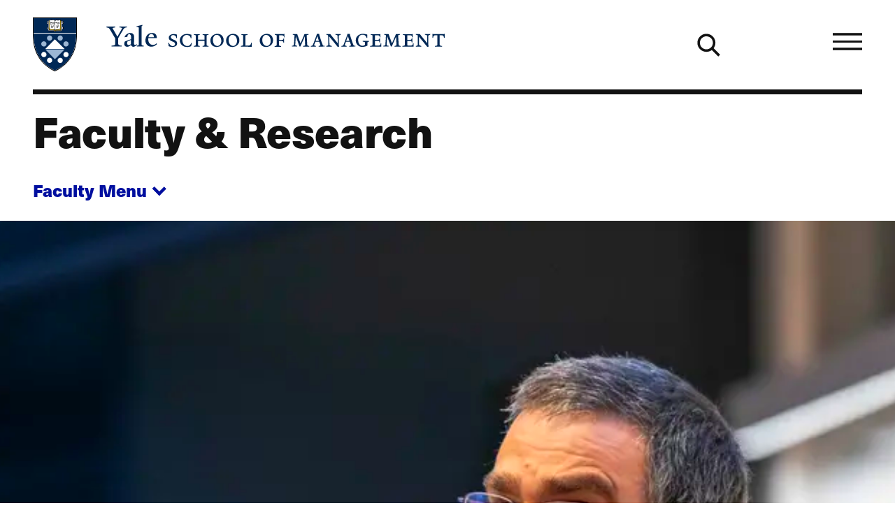

--- FILE ---
content_type: text/html; charset=UTF-8
request_url: https://som.yale.edu/faculty-research
body_size: 45309
content:
<!--
                                               som.yale.edu

 _    ,      _      ()                  _
' )  /      //      /\       /         //
 /  / __.  // _    /  )  _. /_  __ __ //
(__/_(_/|_</_</_  /__/__(__/ /_(_)(_)</_
 //
(/        _ _ _
     /)  ' ) ) )                                        _/_
 __ //    / / / __.  ____  __.  _,  _  ______  _  ____  /
(_)//_   / ' (_(_/|_/ / <_(_/|_(_)_</_/ / / <_</_/ / <_<__
  />                            /|
 </                            |/

Educating leaders for business & society
-->
<!DOCTYPE html>
<html lang="en" dir="ltr" prefix="og: https://ogp.me/ns#">
  <head>
    <meta charset="utf-8" />
<meta name="description" content="Yale SOM faculty are dedicated teachers and leading researchers who play an outsized role in shaping business theory, policy, and practice. With a small student body and welcoming community, Yale SOM students get unparalleled access to this expertise." />
<link rel="canonical" href="https://som.yale.edu/faculty-research" />
<link rel="icon" href="/themes/custom/som/images/favicons/favicon.ico" />
<link rel="mask-icon" href="/themes/custom/som/images/favicons/safari-pinned-tab.svg" color="000f9f" />
<link rel="icon" sizes="16x16" href="/themes/custom/som/images/favicons/favicon-16x16.png" />
<link rel="icon" sizes="32x32" href="/themes/custom/som/images/favicons/favicon-32x32.png" />
<link rel="icon" sizes="96x96" href="/themes/custom/som/images/favicons/favicon-96x96.png" />
<link rel="icon" sizes="192x192" href="/themes/custom/som/images/favicons/favicon-192x192.png" />
<link rel="apple-touch-icon" href="/themes/custom/som/images/favicons/apple-touch-icon-60x60.png" />
<link rel="apple-touch-icon" sizes="72x72" href="/themes/custom/som/images/favicons/apple-touch-icon-72x72.png" />
<link rel="apple-touch-icon" sizes="76x76" href="/themes/custom/som/images/favicons/apple-touch-icon-76x76.png" />
<link rel="apple-touch-icon" sizes="114x114" href="/themes/custom/som/images/favicons/apple-touch-icon-114x114.png" />
<link rel="apple-touch-icon" sizes="120x120" href="/themes/custom/som/images/favicons/apple-touch-icon-120x120.png" />
<link rel="apple-touch-icon" sizes="144x144" href="/themes/custom/som/images/favicons/apple-touch-icon-144x144.png" />
<link rel="apple-touch-icon" sizes="152x152" href="/themes/custom/som/images/favicons/apple-touch-icon-152x152.png" />
<link rel="apple-touch-icon" sizes="180x180" href="/themes/custom/som/images/favicons/apple-touch-icon-180x180.png" />
<meta property="og:type" content="Page" />
<meta property="og:url" content="https://som.yale.edu/faculty-research" />
<meta property="og:title" content="Faculty &amp; Research" />
<meta property="og:description" content="Yale SOM faculty are dedicated teachers and leading researchers who play an outsized role in shaping business theory, policy, and practice. With a small student body and welcoming community, Yale SOM students get unparalleled access to this expertise." />
<meta property="og:image" content="https://som.yale.edu/sites/default/files/styles/open_graph/public/2022-10/_DSC1891%20%282400%29.jpeg?h=c3635fa2&amp;itok=lS8vxCsl" />
<meta property="og:image:url" content="https://som.yale.edu/sites/default/files/styles/open_graph/public/2022-10/_DSC1891%20%282400%29.jpeg?h=c3635fa2&amp;itok=lS8vxCsl" />
<meta property="og:updated_time" content="2025-10-10T09:15:31-0400" />
<meta name="twitter:card" content="summary_large_image" />
<meta name="twitter:description" content="Yale SOM faculty are dedicated teachers and leading researchers who play an outsized role in shaping business theory, policy, and practice. With a small student body and welcoming community, Yale SOM students get unparalleled access to this expertise." />
<meta name="twitter:site" content="@YaleSOM" />
<meta name="twitter:title" content="Faculty &amp; Research" />
<meta name="twitter:url" content="https://som.yale.edu/faculty-research" />
<meta name="twitter:image" content="https://som.yale.edu/sites/default/files/styles/open_graph/public/2022-10/_DSC1891%20%282400%29.jpeg?h=c3635fa2&amp;itok=lS8vxCsl" />
<script>window.dataLayer = window.dataLayer || []; window.dataLayer.push({"entityBundle":"page","entityId":"234993","entityTitle":"Faculty \u0026 Research ","entityTaxonomy":[],"entityType":"node","entityCreated":"1608140880","entityCreatedDateIso":"2020-12-16T12:48:00-0500"});</script>
<meta name="Generator" content="Drupal 10 (https://www.drupal.org)" />
<meta name="MobileOptimized" content="width" />
<meta name="HandheldFriendly" content="true" />
<meta name="viewport" content="width=device-width, initial-scale=1.0" />
<style>a,abbr,address,area,article,aside,audio,b,blockquote,body,button,canvas,caption,cite,col,colgroup,data,datalist,dd,details,dialog,div,dl,dt,em,embed,fieldset,figcaption,figure,footer,form,h1,h2,h3,h4,h5,h6,header,hr,html,i,iframe,img,input,label,legend,li,main,map,nav,object,ol,optgroup,option,output,p,picture,pre,q,section,select,small,source,span,strong,sub,summary,sup,svg,table,tbody,td,template,textarea,tfoot,th,thead,time,tr,track,u,ul,video{background:transparent;border:0;font-size:100%;margin:0;padding:0;vertical-align:baseline}*,:after,:before{box-sizing:border-box}@media(prefers-reduced-motion:reduce){html:focus-within{scroll-behavior:auto}*,:after,:before{animation-duration:.01ms!important;animation-iteration-count:1!important;scroll-behavior:auto!important;transition-duration:.01ms!important}}:root [data-component-theme=dark]{--color:#bec8e0;--color-deemphasis:#9babd0;--border-color:#fff;--button-color:#fff;--heading-color:#fff;--link-color:#fff;--link-color-hover:#bec8e0;--paragraph-color:#bec8e0;--gn-logo-color:#fff;--yalesom-logo-text-color:#fff;--yalesom-logo-shield-outline-color:#9cb6d3}:root [data-component-theme=dark] h2,:root [data-component-theme=dark] h3,:root [data-component-theme=dark] h4,:root [data-component-theme=dark] h5,:root [data-component-theme=dark] h6{--color:#fff}:root [data-component-theme=dark] svg:not(a svg){fill:var(--svg-fill-color,#fff)}:root [data-component-theme=dark] ::-moz-selection{background:#fff;color:#000f9f}:root [data-component-theme=dark] ::selection{background:#fff;color:#000f9f}:root{--content-safe-area-left:1rem;--content-safe-area-right:1rem;--header-menu-top:0px}:root ::-moz-selection{background:#000f9f;color:#fff}:root ::selection{background:#000f9f;color:#fff}@media(min-width:768px){:root{--content-safe-area-left:2.617924rem;--content-safe-area-right:2.617924rem}}body{-webkit-font-smoothing:antialiased;-moz-osx-font-smoothing:grayscale;background-color:#fff;color:#121212;font-family:YaleNew,Times New Roman,serif;font-size:clamp(1rem,.9093312369rem + .4029722804vw,1.2720062893rem);line-height:1.618;min-height:100vh;overflow-x:hidden;text-rendering:optimizeSpeed;width:100%}body.toolbar-horizontal:where(:not(.gin--vertical-toolbar)),body.toolbar-vertical:where(:not(.gin--vertical-toolbar)){--header-menu-top:39px}body.toolbar-horizontal.toolbar-tray-open:where(:not(.gin--vertical-toolbar)){--header-menu-top:79px}body:has([data-main-nav-state=open]){height:100vh;height:100dvh;overflow:hidden;position:fixed}details summary:focus-visible{outline:.3125rem solid currentColor;outline-offset:.125rem}figure a figcaption,h1 a,h2 a,h3 a,h4 a,h5 a,h6 a,p a{display:var(--link-text-display,inline);-webkit-text-decoration:var(--link-text-decoration,underline);text-decoration:var(--link-text-decoration,underline);text-decoration-color:var(--link-underline-color,#bec8e0);-webkit-text-decoration-skip-ink:var(--link-underline-skip,none);text-decoration-skip-ink:var(--link-underline-skip,none);text-decoration-thickness:var(--link-underline-size,.125em);text-underline-offset:var(--link-underline-offset,.125em)}figure a figcaption:focus-visible,figure a figcaption:hover,h1 a:focus-visible,h1 a:hover,h2 a:focus-visible,h2 a:hover,h3 a:focus-visible,h3 a:hover,h4 a:focus-visible,h4 a:hover,h5 a:focus-visible,h5 a:hover,h6 a:focus-visible,h6 a:hover,p a:focus-visible,p a:hover{--link-underline-offset:var(--link-underline-offset-hover,0em);-webkit-text-decoration:var(--link-text-decoration-hover,underline);text-decoration:var(--link-text-decoration-hover,underline);text-decoration-color:var(--link-underline-color,#bec8e0);text-decoration-thickness:var(--link-hover-size,.3125em)}h1,h2,h3,h4,h5,h6,label,legend,table caption{--link-font-weight:800;color:var(--heading-color,var(--color,inherit));font-family:var(--heading-font-family,neue-haas-unica,HelveticaNeue,Arial,sans-serif);font-size:var(--heading-font-size);font-weight:var(--heading-font-weight,800);letter-spacing:var(--heading-letter-spacing,-.02rem);line-height:var(--heading-line-height);margin:var(--heading-margin,0 0 .25em);text-wrap:var(--heading-text-wrap)}h1{--heading-font-size:clamp(2.3211991627rem,1.8430321352rem + 2.125186789vw,3.7557002452rem);--heading-line-height:1.1278325626;--heading-margin:0 0 0.6180469716em;--heading-text-wrap:balance}h2{--heading-font-size:clamp(1.4346101129rem,1.1390804297rem + 1.3134652589vw,2.3211991627rem);--heading-line-height:1.2720062893}h3{--heading-font-size:clamp(1.1278325626rem,1.0255733792rem + 0.4544852597vw,1.4346101129rem);--heading-line-height:1.4346101129}h4{--heading-font-size:clamp(1rem,0.9093312369rem + 0.4029722804vw,1.2720062893rem);--heading-line-height:1.4346101129}h5,label,legend,table caption{--color:#001c42;--heading-font-size:clamp(0.7861596349rem,0.7148795132rem + 0.3168005409vw,1rem);--heading-line-height:1.4346101129}h6{--color:#001c42;--heading-font-size:clamp(0.6180469716rem,0.5620094171rem + 0.2490557975vw,0.7861596349rem);--heading-line-height:1.618}p{color:var(--paragraph-color,var(--color,inherit));font-family:var(--paragraph-font-family,var(--font-family,inherit));font-size:var(--paragraph-font-size,var(--font-size,clamp(1rem,.9093312369rem + .4029722804vw,1.2720062893rem)));font-weight:var(--paragraph-font-weight,var(--font-weight,300));line-height:var(--paragraph-line-height,var(--line-height,1.618));margin:var(--paragraph-margin,0 0 1em 0)}p a{--link-font-size:89%;--link-font-weight:800}p:last-of-type{--paragraph-margin:0}figure figcaption{--font-size:clamp(0.7861596349rem,0.7148795132rem + 0.3168005409vw,1rem)}blockquote{--font-size:clamp(1.2720062893rem,1.1566750524rem + 0.5125832751vw,1.618rem);--line-height:1.2720062893;--paragraph-margin:0 0 0.5em;border-left:.2360828548em solid var(--blockquote-border-color,var(--color));margin:var(--blockquote-margin,2em 0);padding-left:var(--blockquote-padding-left,1.618em)}@container (width < 17.9420103827rem){blockquote{--font-size:1.2720062893rem}}blockquote>p{display:inline;position:relative}blockquote>p:first-of-type:before{color:var(--blockquote-color,var(--color,inherit));content:open-quote;display:block;font-size:clamp(2.617924rem,1.2060566434rem + 6.2749660293vw,6.8535260698rem);left:0;line-height:.618;position:absolute;translate:-100% 0}blockquote>p:last-of-type:after{color:var(--blockquote-color,var(--color,inherit));content:close-quote;display:inline;font-size:var(--font-size);line-height:var(--line-height)}blockquote .quote-attribution{color:var(--blockquote-attribution-color,var(--color,#707070))}figure{height:var(--figure--height,auto);margin:0}figure__caption{--icon-width:1rem;--icon-height:1rem;margin-top:.5em}figure figcaption{color:var(--figcaption-color,var(--color,#707070));font-family:var(--figcaption-font-family,"neue-haas-unica","HelveticaNeue","Arial",sans-serif);font-size:var(--figcaption-font-size,var(--font-size,inherit))}figure a figcaption{--link-text-decoration:none;--link-text-display:block;color:var(--link-color,#000f9f)}hr{background:var(--hr-color,var(--color,#121212));border-color:var(--hr-color,var(--color,#121212));border-style:solid;border-width:var(--hr-border-width,2px 0 0);margin:var(--hr-margin,2.617924rem 0)}html{font-size:112.5%;scroll-behavior:smooth;scroll-padding-top:6.25rem}html:has(.view--impact-stories){scroll-behavior:auto}picture{display:block;height:var(--picture--height,auto);max-width:100%;width:var(--picture--width,auto)}span{font-size:var(--span-font-size,var(--font-size,inherit));line-height:var(--span-line-height,var(--line-height,inherit))}strong{font-weight:800}sub{vertical-align:sub}sub,sup{font-size:61.8%}sup{vertical-align:super}svg{fill:var(--svg-fill-color,inherit);height:var(--svg-height,inherit);max-width:100%;width:var(--svg-width,inherit)}[data-unpublished]{position:relative}[data-unpublished]>:after{--background-pattern-color:rgba(160,2,69,.125);background-image:repeating-linear-gradient(45deg,var(--background-pattern-color) 25%,transparent 25%,transparent 75%,var(--background-pattern-color) 75%,var(--background-pattern-color)),repeating-linear-gradient(45deg,var(--background-pattern-color) 25%,transparent 25%,transparent 75%,var(--background-pattern-color) 75%,var(--background-pattern-color));background-position:0 0,10px 10px;background-size:20px 20px;content:"";inset:0;mix-blend-mode:multiply;pointer-events:none;position:absolute;z-index:100}[data-unpublished]:before{background-color:#a00245;color:#fff;content:"Unpublished";display:block;font-family:neue-haas-unica,HelveticaNeue,Arial,sans-serif;font-size:.75em;font-weight:800;padding:1em;pointer-events:none}button,button.default,form button[type=submit],form input[type=submit]{background-color:var(--button-background-color,transparent);border:var(--button-border,none);border-color:var(--button-border-color,transparent);color:var(--button-color,inherit);cursor:pointer;display:var(--button-display,inherit);font-family:var(--button-font-family,neue-haas-unica,HelveticaNeue,Arial,sans-serif);font-size:var(--button-font-size,inherit);font-weight:var(--button-font-weight,800);line-height:var(--button-line-height,1);margin:var(--button-margin,0);padding:var(--button-padding,0);text-align:var(--button-text-align,center);-webkit-text-decoration:var(--button-text-decoration,none);text-decoration:var(--button-text-decoration,none);transition:var(--button-transition,all .25s)}button:focus,form button[type=submit]:focus,form input[type=submit]:focus{outline:.0625rem dotted;outline-offset:.125rem}[data-whatintent=keyboard] button:focus,[data-whatintent=keyboard] form input[type=submit]:focus,form [data-whatintent=keyboard] input[type=submit]:focus{outline:.3125rem solid}button:not([disabled]):focus,button:not([disabled]):hover,form input[type=submit]:not([disabled]):focus,form input[type=submit]:not([disabled]):hover{background-color:var(--button-background-color-hover,var(--button-background-color));border-color:var(--button-border-color-hover,var(--button-border-color));color:var(--button-color-hover,var(--button-color));outline-color:var(--button-outline-color-hover,var(--button-border-color))}button[disabled],form button[disabled][type=submit],form input[disabled][type=submit]{cursor:auto;opacity:.5}img{display:var(--img--display,block);height:var(--img--height,auto);max-width:var(--img--max-width,100%);-o-object-fit:var(--img--object-fit,initial);object-fit:var(--img--object-fit,initial);position:var(--img--position);width:var(--img--width,auto)}a{--svg-fill-color:var(--link-color,#000f9f);background-color:var(--link-background-color,transparent);border:var(--link-border,none);border-color:var(--link-border-color,inherit);color:var(--link-color,#000f9f);cursor:var(--link-cursor,pointer);display:var(--link-display,inline);font-family:var(--link-font-family,neue-haas-unica,HelveticaNeue,Arial,sans-serif);font-size:var(--link-font-size,inherit);font-weight:var(--link-font-weight,300);letter-spacing:var(--link-letter-spacing,inherit);line-height:var(--link-line-height,inherit);margin:var(--link-margin,0);padding:var(--link-padding,0);-webkit-text-decoration:var(--link-text-decoration,none);text-decoration:var(--link-text-decoration,none);text-transform:var(--link-text-transform,inherit);transition:var(--link-transition,all .25s)}a:focus-visible{--link-text-decoration-hover:none;outline:.3125rem solid var(--link-outline-color,var(--link-color,#000f9f));outline-offset:.125rem}a:hover{--svg-fill-color:var(--link-color-hover);background-color:var(--link-background-color-hover,var(--link-background-color));border-color:var(--link-border-color-hover,var(--link-border-color));color:var(--link-color-hover,var(--link-color,#000f9f));outline-color:var(--link-outline-color-hover,var(--link-border-color))}a[href*=".doc"]:before,a[href*=".docx"]:before,a[href*=".pdf"]:before,a[href*=".ppt"]:before,a[href*=".pptx"]:before,a[href*=".xls"]:before,a[href*=".xlsx"]:before{background-color:var(--svg-fill-color,currentColor);background-size:1rem 1rem;content:"";display:inline-block;height:1rem;margin-right:.25rem;-webkit-mask:url([data-uri]) no-repeat center/contain;mask:url([data-uri]) no-repeat center/contain;-webkit-mask-size:cover;mask-size:cover;opacity:1;position:relative;transform:translateY(10%);width:1rem}a[rel=external]{margin-right:.6875em}a[rel=external]:after{background-color:var(--svg-fill-color,currentColor);content:"";display:inline-block;height:.6875em;margin-left:-.6875em;-webkit-mask:url([data-uri]) no-repeat center/contain;mask:url([data-uri]) no-repeat center/contain;opacity:1;position:relative;transform:translateX(.6875em);width:.6875em}table{border-bottom-style:solid;border-bottom-width:2px;border-collapse:separate;border-color:var(--table-border-color,inherit);border-spacing:0;color:var(--table-color,var(--c-text,inherit));font-family:var(--table-font-family,inherit);font-size:var(--table-font-size,var(--font-size,inherit));font-weight:var(--table-font-weight,300);letter-spacing:var(--table-letter-spacing,inherit);line-height:var(--table-line-height,var(--line-height,inherit));margin:var(--table-margin,1rem 0);padding:var(--table-padding,0);table-layout:var(--table-layout,auto);width:100%}table caption{caption-side:top;margin:0 0 .6180469716rem;text-align:left}table td,table th{background:none;border-bottom:1px solid var(--table-td-border-color,#121212);font-family:var(--table-font-family,inherit);font-size:var(--table-font-size,var(--font-size,inherit));line-height:1.1;padding:1rem;position:relative;text-align:left}table tr:focus,table tr:hover{background:none}table tfoot,table thead{--table-font-size:0.875rem;--table-font-family:neue-haas-unica,HelveticaNeue,Arial,sans-serif;font-weight:800}table tbody tr:focus-within.course-description,table tbody tr:focus.course-description,table tbody tr:hover.course-description{background-color:#bec8e0}.table--courses table tbody tr:focus,.table--courses table tbody tr:focus-within,.table--courses table tbody tr:hover{background-color:#bec8e0}.table--courses table tbody tr:focus td:first-child,.table--courses table tbody tr:focus-within td:first-child,.table--courses table tbody tr:hover td:first-child{opacity:1}table thead th{border-bottom:2px solid var(--table-th-head-border-color,var(--table-border-color,#121212))}table tfoot td{border-top:2px solid var(--table-td-foot-border-color,var(--table-border-color,#121212))}table .table__link a{--link-font-weight:800}dl{display:var(--dl--display,block);font-size:var(--dl-font-size,var(--font-size,inherit));font-weight:var(--dl--font-weight);line-height:var(--dl-line-height,var(--line-height,inherit));margin:var(--dl--margin,0);padding:var(--dl--padding,2em)}dl dt{display:var(--dt--display);font-family:var(--dt--font-family);font-size:var(--dt--font-size);font-weight:var(--dt--font-weight);margin:var(--dt--margin,0);padding:var(--dt--padding,0)}dl dd{display:var(--dd--display);font-family:var(--dd--font-family);font-size:var(--dd--font-size);font-weight:var(--dd--font-weight);margin:var(--dd--margin,0);padding:var(--dd--padding,2em)}ol,ul{color:var(--list-color,var(--color,inherit));font-size:var(--list-font-size,var(--font-size,inherit));line-height:var(--list-line-height,var(--line-height,inherit));list-style-type:var(--list-style-type);margin:var(--list-margin,0 0 1.618em);padding:var(--list-padding,0 0 0 1em)}ol[role=list],ul[role=list]{--list-style-type:none}ol[class],ul[class]{--list-margin:0;--list-padding:0;--list-style-type:none}ol li,ul li{margin:var(--list-item-margin,0 0 .6180469716em)}ul{--list-style-type:disc}ul::marker{font-size:1.25rem}ol{--list-style-type:decimal}input[type=checkbox]{-webkit-appearance:none;-moz-appearance:none;appearance:none;border:.125rem solid;box-sizing:content-box;display:block;flex-shrink:0;height:1rem;margin:0;position:relative;transition:all .2s ease-in;width:1rem}input[type=checkbox]:after,input[type=checkbox]:before{display:block;position:absolute;transition:all .2s ease-in}input[type=checkbox]:after{border:0 solid var(--link-color,#000f9f);content:"";inset:0}input[type=checkbox]:before{color:var(--input-color,#fff);content:"✕";font-size:.75rem;left:50%;line-height:1;opacity:0;rotate:45deg;top:50%;translate:-50% -50%}input[type=checkbox]:hover{scale:1.25}input[type=checkbox]:focus-visible{outline:.125rem solid currentColor;scale:1.25}input[type=checkbox]:checked:after{background-color:var(--link-color,#000f9f);border-width:.375em}input[type=checkbox]:checked:before{opacity:1;rotate:0deg;z-index:1}input[type=checkbox]+label{--heading-font-weight:300;position:relative}form{margin-bottom:1.618rem}form>:last-child{margin-bottom:0}label{display:block}input[type=date],input[type=email],input[type=file],input[type=month],input[type=number],input[type=password],input[type=search],input[type=tel],input[type=text],input[type=url]{background-color:transparent;border:.125rem solid #121212;padding:.6em;transition:all .1s ease-in-out;width:100%}input[type=date]:focus,input[type=email]:focus,input[type=file]:focus,input[type=month]:focus,input[type=number]:focus,input[type=password]:focus,input[type=search]:focus,input[type=tel]:focus,input[type=text]:focus,input[type=url]:focus{background-color:#fff;border-color:#000f9f;outline:.125rem solid #000f9f}input[type=date]::-moz-placeholder,input[type=email]::-moz-placeholder,input[type=file]::-moz-placeholder,input[type=month]::-moz-placeholder,input[type=number]::-moz-placeholder,input[type=password]::-moz-placeholder,input[type=search]::-moz-placeholder,input[type=tel]::-moz-placeholder,input[type=text]::-moz-placeholder,input[type=url]::-moz-placeholder{color:#707070}input[type=date]::placeholder,input[type=email]::placeholder,input[type=file]::placeholder,input[type=month]::placeholder,input[type=number]::placeholder,input[type=password]::placeholder,input[type=search]::placeholder,input[type=tel]::placeholder,input[type=text]::placeholder,input[type=url]::placeholder{color:#707070}form fieldset{margin:var(--fieldset-margin,0 0 1.618rem)}form button[type=submit],form input[type=submit]{--button-display:inline-block;--button-font-weight:800;--button-font-size:clamp(1rem,0.9093312369rem + 0.4029722804vw,1.2720062893rem);--button-padding:0.618em;--link-underline-size:0;--button-border:0.1459102934em solid;--button-color:#fff;--button-background-color:#000f9f;--button-border-color:#000f9f;--button-color-hover:#fff;--button-background-color-hover:#001c42;--button-border-color-hover:#001c42}input[type=radio]{-webkit-appearance:none;-moz-appearance:none;appearance:none;border:.125rem solid;border-radius:1rem;box-sizing:content-box;display:block;flex-shrink:0;height:1rem;margin:0;position:relative;transition:all .2s ease-in;width:1rem}input[type=radio]:after{border:0 solid var(--link-color,#000f9f);border-radius:1rem;content:"";display:block;inset:0;position:absolute;transition:all .2s ease-in}input[type=radio]:hover{scale:1.25}input[type=radio]:focus-visible{outline:.125rem solid currentColor;scale:1.25}input[type=radio]:checked:after{background-color:var(--link-color,#000f9f);border-width:.375em}input[type=radio]+label{--heading-font-weight:300;position:relative}select{-webkit-appearance:none;-moz-appearance:none;appearance:none;border:.125rem solid;font-family:neue-haas-unica,HelveticaNeue,Arial,sans-serif;font-size:1.125rem;margin:0;outline:none;padding:.6em .8em .5em;width:100%}textarea{border:.125rem solid #121212;font:inherit;min-height:10rem;width:100%}</style>
<style>.toggle{--toggle-weight:0.125em;display:inline-block;position:relative}.toggle--hamburger{overflow:hidden}.toggle--hamburger .toggle__bar--1{transform:translateY(calc(var(--toggle-size, 1em)*-.25))}.toggle--hamburger .toggle__bar--4{transform:translateY(calc(var(--toggle-size, 1em)*.25))}.toggle--hamburger .toggle__label{display:block;left:100%;opacity:0;position:absolute;top:50%;transform:translateY(-48%)}.toggle--plus:after{transform:rotate(90deg)}.toggle--down-caret:after,.toggle--down-caret:before{--toggle-top:calc(50% + var(--toggle-size, 1em)*0.375);--toggle-width:calc(var(--toggle-size, 1em)*0.5);right:0}.toggle--down-caret:before{transform:translate(calc(-75% + var(--toggle-weight)),calc(var(--toggle-weight)*.5)) rotate(45deg);transform-origin:right top}.toggle--down-caret:after{transform:translate(calc(25% + var(--toggle-weight)*-.25)) rotate(-45deg);transform-origin:left bottom}.toggle--down-caret .toggle__label{padding-right:calc(var(--toggle-width, var(--toggle-size, 1em))*.75)}.toggle--thin{--toggle-weight:0.0625em}.toggle--count-0:after,.toggle--count-0:before{content:""}.toggle--count-0:after,.toggle--count-0:before,.toggle__bar{background-color:var(--toggle-color,currentColor);border-bottom:var(--toggle-weight) solid var(--toggle-color,currentColor);border-top:var(--toggle-weight) solid var(--toggle-color,currentColor);display:block;height:0;position:absolute;top:var(--toggle-top,calc(50% - var(--toggle-weight)));transition:all .2s ease-in-out,transform .2s ease-in-out .2s;width:var(--toggle-width,100%)}.toggle--count-0{min-height:var(--toggle-height,var(--toggle-size,1em));min-width:var(--toggle-width,var(--toggle-size,1em))}.toggle--count-0,.toggle__bars{position:relative}.toggle__bars{display:block;height:var(--toggle-height,var(--toggle-size,1em));transition:transform .2s ease-in-out .2s;width:var(--toggle-width,var(--toggle-size,1em))}.toggle__label{display:none;font-size:var(--toggle-label-size,61.8%);left:100%;transition:all .1s ease-out .1s}.toggle:focus.toggle--hamburger .toggle__label,.toggle:hover.toggle--hamburger .toggle__label{left:0;opacity:1}.toggle:focus.toggle--hamburger .toggle__bar--2,.toggle:focus.toggle--hamburger .toggle__bar--3,.toggle:hover.toggle--hamburger .toggle__bar--2,.toggle:hover.toggle--hamburger .toggle__bar--3{width:0}.toggle[aria-expanded=true].toggle--hamburger .toggle__bar--1,[open] .toggle.toggle--hamburger .toggle__bar--1{opacity:0;transform:rotate(-200%)}.toggle[aria-expanded=true].toggle--hamburger .toggle__bar--2,[open] .toggle.toggle--hamburger .toggle__bar--2{transform:rotate(45deg);width:100%}.toggle[aria-expanded=true].toggle--hamburger .toggle__bar--3,[open] .toggle.toggle--hamburger .toggle__bar--3{transform:rotate(135deg);width:100%}.toggle[aria-expanded=true].toggle--hamburger .toggle__bar--4,[open] .toggle.toggle--hamburger .toggle__bar--4{opacity:0;transform:rotate(200%)}.toggle[aria-expanded=true].toggle--hamburger .toggle__label,[open] .toggle.toggle--hamburger .toggle__label{opacity:0}.toggle[aria-expanded=true].toggle--plus:after,[open] .toggle.toggle--plus:after{transform:rotate(180deg)}.toggle[aria-expanded=true].toggle--down-caret:before,[open] .toggle.toggle--down-caret:before{transform:translate(calc(-100% + var(--toggle-weight)),calc(var(--toggle-size, 1em)*-.5 - var(--toggle-weight)*-.5)) rotate(-45deg)}.toggle[aria-expanded=true].toggle--down-caret:after,[open] .toggle.toggle--down-caret:after{transform:translate(calc(var(--toggle-weight)*-.25),calc(var(--toggle-size, 1em)*-.5)) rotate(45deg)}</style>
<style>.page--menu-join-is-parent #menu-breadcrumb:active:focus-within,.page--menu-join-is-parent #menu-breadcrumb:focus:focus-within{clip:auto;height:auto;margin:0;overflow:visible;position:static;white-space:inherit;width:auto}.page--menu-join-is-parent #menu-breadcrumb{border:0;clip:rect(0 0 0 0);height:1px;margin:-1px;overflow:hidden;padding:0;position:absolute;white-space:nowrap;width:1px}.page--menu-join-is-parent #page-title{--heading-margin:0 0 0.2360828548em}@media(width > 768px){.page--menu-join-is-parent .secondary-nav:not([stuck]){--menu--section-title--display:none}}</style>
<style>.region{margin-inline:auto;max-width:var(--site-region-width,75.9987860952rem);position:static}.region--notifications{max-width:100%}</style>
<style>.site-header__cta,.site-header__home-link{--color:#bec8e0;--color-deemphasis:#9babd0;--border-color:#fff;--button-color:#fff;--heading-color:#fff;--link-color:#fff;--link-color-hover:#bec8e0;--paragraph-color:#bec8e0;--gn-logo-color:#fff;--yalesom-logo-text-color:#fff;--yalesom-logo-shield-outline-color:#9cb6d3}.site-header__cta h2,.site-header__cta h3,.site-header__cta h4,.site-header__cta h5,.site-header__cta h6,.site-header__home-link h2,.site-header__home-link h3,.site-header__home-link h4,.site-header__home-link h5,.site-header__home-link h6{--color:#fff}.site-header__cta svg:not(a svg),.site-header__home-link svg:not(a svg){fill:var(--svg-fill-color,#fff)}.site-header__cta ::-moz-selection,.site-header__home-link ::-moz-selection{background:#fff;color:#000f9f}.site-header__cta ::selection,.site-header__home-link ::selection{background:#fff;color:#000f9f}.site-header__menu{scrollbar-color:var(--custom-scrollbar-color,#bec8e0) transparent;scrollbar-width:.5rem}.site-header__menu::-webkit-scrollbar{background:transparent;width:.5rem}.site-header__menu::-webkit-scrollbar-track{box-shadow:none}.site-header__menu::-webkit-scrollbar-track-piece{background-color:var(--custom-scrollbar-track,#000f9f)}.site-header__menu::-webkit-scrollbar-thumb{background:var(--custom-scrollbar-color,#bec8e0)}.site-header__cta-text{--font-size:clamp(1.2720062893rem,1.0099729937rem + 1.1645924249vw,2.0581061761rem);--line-height:1.2720062893}.site-header{--site-header-column-count:12;background-color:var(--site-header-bg-color,transparent);color:var(--site-header-color,var(--color,inherit));font-family:neue-haas-unica,HelveticaNeue,Arial,sans-serif;padding-left:var(--content-safe-area-left);padding-right:var(--content-safe-area-right);position:relative}.site-header>*{position:relative;z-index:1}.site-header__background{bottom:0;left:0;mix-blend-mode:soft-light;overflow:hidden;position:absolute;right:0;top:0;z-index:0}.site-header__background figure,.site-header__background picture{height:100%}.site-header__background img{height:100%;-o-object-fit:cover;object-fit:cover;opacity:.618;width:100%}.site-header__banner{align-items:center;border-bottom:.3819820591rem solid var(--site-header-color,var(--color,currentColor));display:grid;grid-template-columns:repeat(var(--site-header-column-count),minmax(0,1fr));height:7.5rem;margin-bottom:1rem;margin-left:auto;margin-right:auto;max-width:var(--site-header-width,75.9987860952rem);position:relative;z-index:1}@media(width > 1080px){.site-header__banner{gap:var(--site-header-gap,1.618rem);grid-template-columns:repeat(var(--site-header-column-count),minmax(0,1fr))}}.site-header__branding{grid-column-end:span 6}.site-header__cta{display:grid;gap:var(--site-header-gap,1.618rem);grid-template-columns:repeat(6,minmax(0,1fr));margin-left:auto;margin-right:auto;max-width:var(--site-header-width,75.9987860952rem)}.site-header__cta-link,.site-header__cta-text{grid-column:1/span 6}@media(width > 1080px){.site-header__cta-link,.site-header__cta-text{grid-column:1/span 5}}.site-header__cta-link a{--arrow-color:#000f9f;--link-color:#000f9f;--link-background-color:#fff;--link-border-color:#fff;--link-color-hover:#000f9f;--link-background-color-hover:#bec8e0;--link-border-color-hover:transparent}.site-header__cta-text{--paragraph-line-height:1;--paragraph-margin:0}.site-header__home-link{grid-column:8/span 5;justify-self:end}@media(width > 768px){.site-header__home-link{grid-column:11/span 2}}.site-header__home-link a{--icon-height:var(--link-font-size);--icon-width:var(--link-font-size);--link-font-weight:300;--link-font-size:clamp(0.6180469716rem,0.5620094171rem + 0.2490557975vw,0.7861596349rem);--svg-height:var(--icon-height);--svg-width:var(--icon-width);align-items:center;display:flex;gap:.25rem}.site-header__home-link svg{fill:var(--link-color);transform:scaleX(-1)}.site-header__menu{--custom-scrollbar-track:#bec8e0;background:#001c42;height:100%;overflow:hidden;overflow-y:scroll;padding-left:var(--content-safe-area-left);padding-right:var(--content-safe-area-right);position:relative}.site-header__menu-container{height:calc(100vh - 100% - var(--site-header--offset-height, 0px));left:0;opacity:0;overflow:hidden;position:absolute;top:calc(100% - var(--site-header--border-height, 0px));transform:translateX(-200%);transition:opacity .25s ease-in-out;visibility:hidden;width:100%;z-index:1001}[data-main-nav-state=open] .site-header__menu-container{opacity:1;transform:translateX(0);visibility:visible}.site-header__menu-toggle{--toggle-size:clamp(1.618rem,1.284692rem + 1.4813688889vw,2.617924rem);--toggle-weight:0.25em;grid-column:11/span 2;justify-self:end}@media(width > 768px){.site-header__menu-toggle{grid-column:12/span 1}}.site-header__search{--link-color:#121212;--icon-height:2em;--icon-width:2em;--svg-height:var(--icon-height);--svg-width:var(--icon-width);grid-column:9/span 2;justify-self:end}@media(width > 768px){.site-header__search{grid-column:11/span 1}}@media(width > 1080px){.site-header__search{transform:translateX(var(--site-header-gap,1.618rem))}}.site-header__search a,.site-header__search svg{display:block}.site-header__submenu-container{position:relative;z-index:10}.site-header__title{--heading-margin:0 0 1em;border-bottom:.1459102934em solid;padding-bottom:.3819820591em;--heading-margin:0 0 0.3819820591em;margin-left:auto;margin-right:auto;max-width:var(--site-header-width,75.9987860952rem)}.site-header .yalesom-logo{--logo-height:5.625rem;--logo-width:auto}@media(width > 768px){.site-header .yalesom-logo{--logo-height:auto;--logo-width:100%}}.site-header #block-som-2025-main-navigation{position:static}.site-header #block-som-2025-main-navigation .contextual{top:auto}.page--is-front .site-header__banner{border-bottom-width:0;margin-bottom:0}.page--node-has-impact-collection .site-header{--button-color:#fff;--site-header-bg-color:#000f9f;--toggle-color:#fff;z-index:10}.page--node-has-impact-collection .site-header svg{color:#fff}</style>
<style>.site-main{overflow-x:clip;padding-left:var(--content-safe-area-left);padding-right:var(--content-safe-area-right);position:relative;z-index:2}@media(width > 768px){.site-main{overflow-x:unset}}</style>
<style>.layout{--layout-column-count:12;container-name:layout;container-type:inline-size;opacity:var(--layout--opacity);position:relative;transition:all .25s,opacity .5s ease-in-out var(--layout--transition-delay,0s),translate .5s ease-in-out var(--layout--transition-delay,0s);translate:var(--layout--translate);z-index:0}.layout--l .layout__content{--layout-column-outside:0}.layout--edge-full{--layout-width:100%;max-width:none;overflow:hidden}#storybook-root .layout--edge-full,.site-main .layout--edge-full{margin-left:calc(var(--content-safe-area-left)*-1);margin-right:calc(var(--content-safe-area-right)*-1)}@container (width >= 768px){.layout--inset .layout__region>:where(.media,.image-grid,figure){margin-left:calc((100% - var(--layout-gap)*(var(--layout-column-count) - var(--layout-column-outside)*2 - 1))/(var(--layout-column-count) - var(--layout-column-outside)*2) + var(--layout-gap));margin-right:calc((100% - var(--layout-gap)*(var(--layout-column-count) - var(--layout-column-outside)*2 - 1))/(var(--layout-column-count) - var(--layout-column-outside)*2) + var(--layout-gap))}}@container (width >= 512px){.layout--gutter-l.layout--two-column>.layout__content>.layout__regions>.layout__region,.layout--gutter-m.layout--two-column>.layout__content>.layout__regions>.layout__region--one{--layout-column-space:1}.layout--gutter-l.layout--three-column{--sidebar-gutter-offset:4.235801032rem}}.layout--gutter-none .layout__content{--layout-gap:0}.layout--interior-margin-none{--layout-background-margin:0}.layout--interior-margin-none.layout--bg,.layout--interior-margin-none>.layout__content>.layout__regions>.layout__region>.layout--bg{padding:0}.layout--interior-margin-none.layout--bg>.layout__content>.layout__regions{padding-left:calc(var(--content-safe-area-left)*-1);padding-right:calc(var(--content-safe-area-right)*-1)}@container (width >= 75.9987860952rem){.layout--interior-margin-none.layout--bg>.layout__content>.layout__regions{padding-left:-1.618rem;padding-right:-1.618rem}}.layout--interior-margin-none.layout--bg>.layout__content>.layout__regions:after{margin-left:0;margin-right:0}.layout--interior-margin-m{--layout-background-margin:-2.617924rem}.layout--interior-margin-m.layout--bg,.layout--interior-margin-m>.layout__content>.layout__regions>.layout__region.layout--bg{padding-bottom:2.617924rem;padding-top:2.617924rem}.layout--interior-margin-l{--layout-background-margin:-6.8535260698rem}.layout--interior-margin-l.layout--bg,.layout--interior-margin-l>.layout__content>.layout__regions>.layout__region.layout--bg{padding-bottom:6.8535260698rem;padding-top:6.8535260698rem}.layout--margin-l{--layout-margin-bottom:6.8535260698rem}.layout--margin-m{--layout-margin-bottom:4.235801032rem}.layout--margin-s{--layout-margin-bottom:1rem}.layout--margin-zero{--layout-margin-bottom:0}.layout--hidden{display:none}.form-wrapper .layout--hidden{display:block}.layout__background{bottom:0;left:0;position:absolute;right:0;top:0;z-index:0}.layout__content{--layout-column-outside:0;--layout-gap:1.618rem;margin-bottom:var(--layout-margin-bottom,4.235801032rem);margin-left:auto;margin-right:auto;max-width:var(--layout-width,75.9987860952rem);padding:var(--layout-padding,0)}@container (width >= 768px){.layout__content{--layout-column-outside:2}}.layout__regions{display:grid;gap:var(--layout-gap,1.618rem);grid-template-columns:repeat(1,minmax(0,1fr));margin-left:auto;margin-right:auto;max-width:var(--layout-width,75.9987860952rem);position:relative}.layout__regions:after{margin:var(--layout-background-margin,-1.618rem) calc(var(--content-safe-area-right)*-1) var(--layout-background-margin,-1.618rem) calc(var(--content-safe-area-left)*-1)}@container (width >= 75.9987860952rem){.layout__regions:after{margin-left:-1.618rem;margin-right:-1.618rem}}@container (width >= 512px){.layout__regions{grid-auto-rows:minmax(1rem,auto);grid-template-columns:repeat(var(--layout-column-count),var(--layout-column-size,minmax(0,1fr)))}.layout__regions>*{grid-column:1/-1}}.layout__stuck{position:sticky;top:calc(var(--header-menu-top, 0px) + 66px + 1rem)}.som-modal .layout .layout__content{--layout-column-outside:0}.layout .paragraph--type--library-paragraph .layout .layout__content{margin-bottom:0;padding:0}.layout--profile-byline .views-element-container .layout__content{margin-bottom:1em}.layout__region--bg-ice,.layout__region--bg-sand,.layout__region--bg-sea,.layout__region.layout__region--bg-color-border.layout__region--bg-blue,.layout__region.layout__region--bg-color-border.layout__region--bg-blue-brand,.layout__region.layout__region--bg-color-border.layout__region--bg-som-blue{--color:#121212;--color-deemphasis:#707070;--border-color:#121212;--button-color:#000f9f;--heading-color:#121212;--link-color:#000f9f;--link-color-hover:var(--link-color);--link-underline-color:currentColor;--paragraph-color:#121212;--yalesom-logo-text-color:#001c42;--yalesom-logo-shield-outline-color:#121212}.layout__region--bg-ice h2,.layout__region--bg-ice h3,.layout__region--bg-ice h4,.layout__region--bg-ice h5,.layout__region--bg-ice h6,.layout__region--bg-sand h2,.layout__region--bg-sand h3,.layout__region--bg-sand h4,.layout__region--bg-sand h5,.layout__region--bg-sand h6,.layout__region--bg-sea h2,.layout__region--bg-sea h3,.layout__region--bg-sea h4,.layout__region--bg-sea h5,.layout__region--bg-sea h6,.layout__region.layout__region--bg-color-border.layout__region--bg-blue h2,.layout__region.layout__region--bg-color-border.layout__region--bg-blue h3,.layout__region.layout__region--bg-color-border.layout__region--bg-blue h4,.layout__region.layout__region--bg-color-border.layout__region--bg-blue h5,.layout__region.layout__region--bg-color-border.layout__region--bg-blue h6,.layout__region.layout__region--bg-color-border.layout__region--bg-blue-brand h2,.layout__region.layout__region--bg-color-border.layout__region--bg-blue-brand h3,.layout__region.layout__region--bg-color-border.layout__region--bg-blue-brand h4,.layout__region.layout__region--bg-color-border.layout__region--bg-blue-brand h5,.layout__region.layout__region--bg-color-border.layout__region--bg-blue-brand h6,.layout__region.layout__region--bg-color-border.layout__region--bg-som-blue h2,.layout__region.layout__region--bg-color-border.layout__region--bg-som-blue h3,.layout__region.layout__region--bg-color-border.layout__region--bg-som-blue h4,.layout__region.layout__region--bg-color-border.layout__region--bg-som-blue h5,.layout__region.layout__region--bg-color-border.layout__region--bg-som-blue h6{--color:#121212}.layout__region--bg-ice svg:not(a svg),.layout__region--bg-sand svg:not(a svg),.layout__region--bg-sea svg:not(a svg),.layout__region.layout__region--bg-color-border.layout__region--bg-blue svg:not(a svg),.layout__region.layout__region--bg-color-border.layout__region--bg-blue-brand svg:not(a svg),.layout__region.layout__region--bg-color-border.layout__region--bg-som-blue svg:not(a svg){fill:var(--svg-fill-color,#121212)}.layout__region--bg-ice ::-moz-selection,.layout__region--bg-sand ::-moz-selection,.layout__region--bg-sea ::-moz-selection,.layout__region.layout__region--bg-color-border.layout__region--bg-blue ::-moz-selection,.layout__region.layout__region--bg-color-border.layout__region--bg-blue-brand ::-moz-selection,.layout__region.layout__region--bg-color-border.layout__region--bg-som-blue ::-moz-selection{background:#000f9f;color:#fff}.layout__region--bg-ice ::selection,.layout__region--bg-sand ::selection,.layout__region--bg-sea ::selection,.layout__region.layout__region--bg-color-border.layout__region--bg-blue ::selection,.layout__region.layout__region--bg-color-border.layout__region--bg-blue-brand ::selection,.layout__region.layout__region--bg-color-border.layout__region--bg-som-blue ::selection{background:#000f9f;color:#fff}.layout__region--bg-blue,.layout__region--bg-som-blue{--color:#bec8e0;--color-deemphasis:#9babd0;--border-color:#fff;--button-color:#fff;--heading-color:#fff;--link-color:#fff;--link-color-hover:#bec8e0;--paragraph-color:#bec8e0;--gn-logo-color:#fff;--yalesom-logo-text-color:#fff;--yalesom-logo-shield-outline-color:#9cb6d3}.layout__region--bg-blue h2,.layout__region--bg-blue h3,.layout__region--bg-blue h4,.layout__region--bg-blue h5,.layout__region--bg-blue h6,.layout__region--bg-som-blue h2,.layout__region--bg-som-blue h3,.layout__region--bg-som-blue h4,.layout__region--bg-som-blue h5,.layout__region--bg-som-blue h6{--color:#fff}.layout__region--bg-blue svg:not(a svg),.layout__region--bg-som-blue svg:not(a svg){fill:var(--svg-fill-color,#fff)}.layout__region--bg-blue ::-moz-selection,.layout__region--bg-som-blue ::-moz-selection{background:#fff;color:#000f9f}.layout__region--bg-blue ::selection,.layout__region--bg-som-blue ::selection{background:#fff;color:#000f9f}.layout__region{z-index:10}@container (width >= 768px){.layout__region{grid-row:1/-1}}.layout__region>*+:where(:not(hr)),.layout__region>.layout--bg>*+:where(:not(hr)){margin-top:1.618rem}.layout__region[class*=layout__region--bg-]{background-color:var(--layout-background-color);padding:1.618rem}.layout__region--bg-blue{--layout-background-color:#000f9f}.layout__region--bg-som-blue{--layout-background-color:#001c42}.layout__region--bg-ice{--color:#121212;--layout-background-color:#bec8e0}.layout__region--bg-sea{--color:#121212;--layout-background-color:#aec9cc}.layout__region--bg-sand{--color:#121212;--layout-background-color:#b8b1ba}.layout__region--bg-white{--layout-background-color:#fff}.layout__region.layout__region--bg-color-border{background-color:transparent;border:.3125rem solid var(--layout-background-color)}.layout--bg-ice,.layout--bg-sand,.layout--bg-sea,.layout--bg-white{--color:#121212;--color-deemphasis:#707070;--border-color:#121212;--button-color:#000f9f;--heading-color:#121212;--link-color:#000f9f;--link-color-hover:var(--link-color);--link-underline-color:currentColor;--paragraph-color:#121212;--yalesom-logo-text-color:#001c42;--yalesom-logo-shield-outline-color:#121212}.layout--bg-ice h2,.layout--bg-ice h3,.layout--bg-ice h4,.layout--bg-ice h5,.layout--bg-ice h6,.layout--bg-sand h2,.layout--bg-sand h3,.layout--bg-sand h4,.layout--bg-sand h5,.layout--bg-sand h6,.layout--bg-sea h2,.layout--bg-sea h3,.layout--bg-sea h4,.layout--bg-sea h5,.layout--bg-sea h6,.layout--bg-white h2,.layout--bg-white h3,.layout--bg-white h4,.layout--bg-white h5,.layout--bg-white h6{--color:#121212}.layout--bg-ice svg:not(a svg),.layout--bg-sand svg:not(a svg),.layout--bg-sea svg:not(a svg),.layout--bg-white svg:not(a svg){fill:var(--svg-fill-color,#121212)}.layout--bg-ice ::-moz-selection,.layout--bg-sand ::-moz-selection,.layout--bg-sea ::-moz-selection,.layout--bg-white ::-moz-selection{background:#000f9f;color:#fff}.layout--bg-ice ::selection,.layout--bg-sand ::selection,.layout--bg-sea ::selection,.layout--bg-white ::selection{background:#000f9f;color:#fff}.layout--bg-blue,.layout--bg-blue-brand,.layout--bg-som-blue{--color:#bec8e0;--color-deemphasis:#9babd0;--border-color:#fff;--button-color:#fff;--heading-color:#fff;--link-color:#fff;--link-color-hover:#bec8e0;--paragraph-color:#bec8e0;--gn-logo-color:#fff;--yalesom-logo-text-color:#fff;--yalesom-logo-shield-outline-color:#9cb6d3}.layout--bg-blue h2,.layout--bg-blue h3,.layout--bg-blue h4,.layout--bg-blue h5,.layout--bg-blue h6,.layout--bg-blue-brand h2,.layout--bg-blue-brand h3,.layout--bg-blue-brand h4,.layout--bg-blue-brand h5,.layout--bg-blue-brand h6,.layout--bg-som-blue h2,.layout--bg-som-blue h3,.layout--bg-som-blue h4,.layout--bg-som-blue h5,.layout--bg-som-blue h6{--color:#fff}.layout--bg-blue svg:not(a svg),.layout--bg-blue-brand svg:not(a svg),.layout--bg-som-blue svg:not(a svg){fill:var(--svg-fill-color,#fff)}.layout--bg-blue ::-moz-selection,.layout--bg-blue-brand ::-moz-selection,.layout--bg-som-blue ::-moz-selection{background:#fff;color:#000f9f}.layout--bg-blue ::selection,.layout--bg-blue-brand ::selection,.layout--bg-som-blue ::selection{background:#fff;color:#000f9f}.layout--bg{isolation:isolate;padding-bottom:var(--layout-padding-bottom,1.618rem);padding-top:var(--layout-padding-top,1.618rem)}.layout--bg>.layout__content>.layout__regions:after{background-color:var(--layout-background-color);content:"";display:block;grid-column-end:calc(var(--layout-column-outside, 0)*-1 - 1);grid-column-start:calc(var(--layout-column-outside, 0) + 1);grid-row:1/auto;inset:0;position:absolute;z-index:-1}@container (width >= 768px){.layout--bg>.layout__content>.layout__regions:after{position:relative}}.layout--bg-blue{--layout-background-color:#000f9f}.layout--bg-som-blue{--layout-background-color:#001c42}.layout--bg-blue-brand{--layout-background-color:#000f9f;--layout-background-margin:-2.617924rem;--layout-padding-bottom:2.617924rem;--layout-padding-top:2.617924rem}@container (width >= 1080px){.layout--bg-blue-brand{--layout-background-margin:-6.8535260698rem;--layout-padding-bottom:6.8535260698rem;--layout-padding-top:6.8535260698rem}}.layout--bg-blue-brand .layout__background svg{--icon-width:min(61.8vw,29.03154rem);--icon-height:min(calc(100% - 1rem),calc(var(--icon-width)*1.353));color:#001c42;transform:translateY(1rem)}.layout--bg-blue-brand .layout--bg{--layout-background-color:transparent}.layout--bg-ice{--color:#121212;--layout-background-color:#bec8e0}.layout--bg-sea{--color:#121212;--layout-background-color:#aec9cc}.layout--bg-sand{--color:#121212;--layout-background-color:#b8b1ba}.layout--bg-white{--color:#121212;--layout-background-color:#fff}.layout--bg.layout--edge-column .layout__content>.layout__regions:after,.layout--bg.layout--edge-full .layout__content>.layout__regions:after,.layout--bg.layout--edge-live .layout__content>.layout__regions:after{--layout-column-outside:0}.layout--bg.layout--edge-column>.layout__content>.layout__regions:after,.layout--bg.layout--edge-full>.layout__content>.layout__regions:after{margin-left:min((100vw - 100% - var(--scrollbar-width,15px))*-0.5,-1*var(--content-safe-area-left));margin-right:min((100vw - 100% - var(--scrollbar-width,15px))*-0.5,-1*var(--content-safe-area-right))}@container (width >= 768px){.layout--bg.layout--edge-live:where(:not(.layout--l))>.layout__content>.layout__regions:after{margin-left:0;margin-right:0}}@container (width >= 768px){.layout--bg.layout.layout--one-column:where(:not(.layout--edge-column,.layout--edge-full,.layout--edge-live)){padding-left:0;padding-right:0}.layout--bg.layout.layout--one-column:where(:not(.layout--edge-column,.layout--edge-full,.layout--edge-live)).layout--l .layout__content{--layout-column-outside:1}}.layout--bg .layout--bg{margin:0 -1.618rem;padding:1.618rem}@container (width >= 768px){.layout--m.layout--one-column .layout--bg.layout--one-column .layout__content{--layout-column-outside:1}.layout--m.layout--one-column .layout--bg.layout--one-column .layout__content .layout__content>.layout__regions:after{--layout-column-outside:0}}.layout--bg:where(:not(.layout)){background-color:var(--layout-background-color);height:100%;padding:1.618rem}.layout--bg>.layout--bg:where(:not(.layout)),.layout--bg>.layout--bg:where(:not(.layout))>.layout--bg:where(:not(.layout)){padding:0}.layout--bg-color-border.layout--bg-blue,.layout--bg-color-border.layout--bg-blue-brand,.layout--bg-color-border.layout--bg-som-blue{--color:#121212;--color-deemphasis:#707070;--border-color:#121212;--button-color:#000f9f;--heading-color:#121212;--link-color:#000f9f;--link-color-hover:var(--link-color);--link-underline-color:currentColor;--paragraph-color:#121212;--yalesom-logo-text-color:#001c42;--yalesom-logo-shield-outline-color:#121212}.layout--bg-color-border.layout--bg-blue h2,.layout--bg-color-border.layout--bg-blue h3,.layout--bg-color-border.layout--bg-blue h4,.layout--bg-color-border.layout--bg-blue h5,.layout--bg-color-border.layout--bg-blue h6,.layout--bg-color-border.layout--bg-blue-brand h2,.layout--bg-color-border.layout--bg-blue-brand h3,.layout--bg-color-border.layout--bg-blue-brand h4,.layout--bg-color-border.layout--bg-blue-brand h5,.layout--bg-color-border.layout--bg-blue-brand h6,.layout--bg-color-border.layout--bg-som-blue h2,.layout--bg-color-border.layout--bg-som-blue h3,.layout--bg-color-border.layout--bg-som-blue h4,.layout--bg-color-border.layout--bg-som-blue h5,.layout--bg-color-border.layout--bg-som-blue h6{--color:#121212}.layout--bg-color-border.layout--bg-blue svg:not(a svg),.layout--bg-color-border.layout--bg-blue-brand svg:not(a svg),.layout--bg-color-border.layout--bg-som-blue svg:not(a svg){fill:var(--svg-fill-color,#121212)}.layout--bg-color-border.layout--bg-blue ::-moz-selection,.layout--bg-color-border.layout--bg-blue-brand ::-moz-selection,.layout--bg-color-border.layout--bg-som-blue ::-moz-selection{background:#000f9f;color:#fff}.layout--bg-color-border.layout--bg-blue ::selection,.layout--bg-color-border.layout--bg-blue-brand ::selection,.layout--bg-color-border.layout--bg-som-blue ::selection{background:#000f9f;color:#fff}.layout--bg-color-border>.layout__content>.layout__regions:after{background-color:transparent;border:.3125rem solid var(--layout-background-color)}.layout--bg-color-border:where(:not(.layout)){background-color:transparent}@container (width >= 512px){.layout--column-70-30>.layout__content{--layout-column-end:9}.layout .layout--column-70-30>.layout__content,.layout--column-70-30.layout--l>.layout__content{--layout-column-start:1;--layout-column-end:10}.layout--m .layout--column-70-30>.layout__content{--layout-column-end:7}.layout--column-60-40>.layout__content{--layout-column-end:8}.layout .layout--column-60-40>.layout__content,.layout--column-60-40.layout--l>.layout__content{--layout-column-start:1;--layout-column-end:9}.layout--m .layout--column-60-40>.layout__content{--layout-column-end:6}.layout--column-50-50>.layout__content{--layout-column-end:7}.layout .layout--column-50-50>.layout__content,.layout--column-50-50.layout--l>.layout__content{--layout-column-start:1;--layout-column-end:7}.layout--m .layout--column-50-50>.layout__content{--layout-column-end:5}.layout--column-40-60>.layout__content{--layout-column-end:6}.layout .layout--column-40-60>.layout__content,.layout--column-40-60.layout--l>.layout__content{--layout-column-start:1;--layout-column-end:5}.layout--m .layout--column-40-60>.layout__content{--layout-column-end:4}.layout--column-30-70>.layout__content{--layout-column-end:5}.layout .layout--column-30-70>.layout__content,.layout--column-30-70.layout--l>.layout__content{--layout-column-start:1;--layout-column-end:4}.layout--m .layout--column-30-70>.layout__content{--layout-column-end:3}}@media(width > 1080px){.layout--faculty-hero{grid-template-columns:1fr min-content}.layout--faculty-hero .layout__region-two{min-width:26.5625rem}}.layout--view-grid .layout__content .layout__regions{grid-auto-rows:minmax(1rem,auto);grid-template-columns:repeat(auto-fit,var(--layout-column-size,minmax(200px,1fr)))}.layout--view-grid .layout__content .layout__regions>*{grid-column:revert}.layout--view-grid .layout__content .layout__regions>:only-child{max-width:522.576px}.som-modal .layout--view-grid .layout__content{--layout-column-size:minmax(125px,1fr)}.node .courses-grid-view .layout--view-grid>.layout__content>.layout__regions,.node .profiles-grid-view .layout--view-grid>.layout__content>.layout__regions,.node .programs-grid-view .layout--view-grid>.layout__content>.layout__regions{--layout-column-size:minmax(250px,1fr)}@container (width >= 768px){.node .courses-grid-view .layout--view-grid>.layout__content>.layout__regions,.node .profiles-grid-view .layout--view-grid>.layout__content>.layout__regions,.node .programs-grid-view .layout--view-grid>.layout__content>.layout__regions{--layout-column-size:minmax(350px,1fr)}}</style>
<style>.layout--one-column .layout__region{container-name:layout-region;container-type:inline-size}@container (width >= 768px){.layout--one-column .layout__region{grid-column-end:calc(var(--layout-column-count) - var(--layout-column-outside, 0) + 1);grid-column-start:calc(1 + var(--layout-column-outside, 2))}}.layout:is(:not([class*=layout--landing])) .layout--one-column{--layout-column-count:1}.layout--one-column .layout .layout__content{--layout-column-outside:0;--layout-margin-bottom:0}</style>
<style>.node--full{position:relative;z-index:1}.node--full .node__header{--node-header-column-count:12;--node-header-gap:1.618rem;--paragraph-line-height:1;background-color:var(--node-header-bg,transparent);margin-bottom:1.618rem}.node--full .node__header-container{align-items:center;display:grid;gap:var(--node-header-gap,1.618rem);grid-template-areas:"col-1";margin-inline:auto;max-width:var(--page-width,75.9987860952rem)}@media(width > 1080px){.node--full .node__header-container{grid-auto-rows:minmax(1rem,auto);grid-template-columns:repeat(var(--node-header-column-count),minmax(0,1fr))}.node--full .node__header-container>*{grid-column:1/var(--node-header-column-count)}}.node--full .node__header-content{padding:1rem var(--content-safe-area-right) 0 var(--content-safe-area-left)}@media(width > 1080px){.node--full .node__header-content{grid-column:auto/span 6;padding:0}.node--full .node__header-content>p{margin-right:16.67%}}.node--full .node__header-media{--img--width:100%;order:10}@media(width > 1080px){.node--full .node__header-media{grid-column:1/span 6;order:0}.node--full .node__header--portrait .node__header-media{grid-column:1/span 3}.node--full .node__header--portrait .node__header-content{grid-column-end:span 9}.node--full .node__header--square .node__header-media{grid-column:1/span 4}.node--full .node__header--square .node__header-content{grid-column-end:span 8}}.node--full .node__content{display:grid;gap:var(--node-content-gap,1.618rem);grid-template-columns:repeat(1,minmax(0,1fr));margin-block:1.618rem;margin-inline:auto;max-width:var(--layout-width,75.9987860952rem)}@container (width >= 512px){.node--full .node__content{grid-auto-rows:minmax(1rem,auto);grid-template-columns:repeat(var(--node-column-count,12),var(--node-column-size,minmax(0,1fr)))}.node--full .node__content>*{grid-column:3/-3}}.node--full .node__metadata{font-family:neue-haas-unica,HelveticaNeue,Arial,sans-serif}.node--full.node--unpublished{background-color:#fff4f4}.node--full .node__modified{margin-block:1rem;margin-inline:auto;width:min(1368px,100%)}</style>
<style>.menu--secondary-menu .menu__description,[stuck] .menu--secondary-menu .menu__heading{border:0;clip:rect(0 0 0 0);height:1px;margin:-1px;overflow:hidden;padding:0;position:absolute;white-space:nowrap;width:1px}.menu--secondary-menu .menu__section-link{--color:#bec8e0;--color-deemphasis:#9babd0;--border-color:#fff;--button-color:#fff;--heading-color:#fff;--link-color:#fff;--link-color-hover:#bec8e0;--paragraph-color:#bec8e0;--gn-logo-color:#fff;--yalesom-logo-text-color:#fff;--yalesom-logo-shield-outline-color:#9cb6d3}.menu--secondary-menu .menu__section-link h2,.menu--secondary-menu .menu__section-link h3,.menu--secondary-menu .menu__section-link h4,.menu--secondary-menu .menu__section-link h5,.menu--secondary-menu .menu__section-link h6{--color:#fff}.menu--secondary-menu .menu__section-link svg:not(a svg){fill:var(--svg-fill-color,#fff)}.menu--secondary-menu .menu__section-link ::-moz-selection{background:#fff;color:#000f9f}.menu--secondary-menu .menu__section-link ::selection{background:#fff;color:#000f9f}[data-secondary-nav-state=open] .menu--secondary-menu{scrollbar-color:var(--custom-scrollbar-color,#bec8e0) transparent;scrollbar-width:.5rem}[data-secondary-nav-state=open] .menu--secondary-menu::-webkit-scrollbar{background:transparent;width:.5rem}[data-secondary-nav-state=open] .menu--secondary-menu::-webkit-scrollbar-track{box-shadow:none}[data-secondary-nav-state=open] .menu--secondary-menu::-webkit-scrollbar-track-piece{background-color:var(--custom-scrollbar-track,#000f9f)}[data-secondary-nav-state=open] .menu--secondary-menu::-webkit-scrollbar-thumb{background:var(--custom-scrollbar-color,#bec8e0)}.menu--secondary-menu .menu__section-link a{display:var(--link-text-display,inline);-webkit-text-decoration:var(--link-text-decoration,underline);text-decoration:var(--link-text-decoration,underline);text-decoration-color:var(--link-underline-color,#bec8e0);-webkit-text-decoration-skip-ink:var(--link-underline-skip,none);text-decoration-skip-ink:var(--link-underline-skip,none);text-decoration-thickness:var(--link-underline-size,.125em);text-underline-offset:var(--link-underline-offset,.125em)}.menu--secondary-menu .menu__section-link a:focus-visible,.menu--secondary-menu .menu__section-link a:hover{--link-underline-offset:var(--link-underline-offset-hover,0em);-webkit-text-decoration:var(--link-text-decoration-hover,underline);text-decoration:var(--link-text-decoration-hover,underline);text-decoration-color:var(--link-underline-color,#bec8e0);text-decoration-thickness:var(--link-hover-size,.3125em)}.menu--secondary-menu .menu__help-text{--link-font-weight:800;color:var(--heading-color,var(--color,inherit));font-family:var(--heading-font-family,neue-haas-unica,HelveticaNeue,Arial,sans-serif);font-size:var(--heading-font-size);font-weight:var(--heading-font-weight,800);letter-spacing:var(--heading-letter-spacing,-.02rem);line-height:var(--heading-line-height);margin:var(--heading-margin,0 0 .25em);text-wrap:var(--heading-text-wrap);--heading-font-size:clamp(1rem,0.9093312369rem + 0.4029722804vw,1.2720062893rem);--heading-line-height:1.4346101129}.menu--secondary-menu{--button-color:currentColor;--button-color-hover:currentColor;--icon-height:1em;--icon-width:1em;--menu-item-link-color:var(--menu-color);--link-underline-color:currentColor;--link-underline-offset:0.375em;--link-underline-offset-hover:0.25em;--toggle-color:currentColor;margin-inline:auto;max-width:var(--site-secondary-nav-width,75.9987860952rem);padding-bottom:1rem;position:relative}@media(width > 768px){.menu--secondary-menu{padding:0}}.menu--secondary-menu .menu__expand[open]{--menu-item-link-color:currentColor;color:#bec8e0}.menu--secondary-menu .menu__expand[open] .menu__expand-button{--menu-title-color:#fff;--toggle-color:#fff;list-style:none}.menu--secondary-menu .menu__expand[open] .menu__expand-button:after{background-color:#000f9f;pointer-events:all}@media(width > 768px){.menu--secondary-menu .menu__expand[open] .menu__expand-button:after{border:.125rem solid #9cb6d3;border-bottom-width:0}.menu--secondary-menu .menu__expand[open] .menu__list-container{border:.125rem solid #9cb6d3;border-top-width:0}.menu--secondary-menu .menu__expand.menu__expand--offscreen .menu__expand-button:after{left:auto}.menu--secondary-menu .menu__expand.menu__expand--offscreen .menu__list-container{left:auto;right:-.6180469716rem;text-align:right}}.menu--secondary-menu .menu__expand-button{font-weight:800}@media(width > 768px){.menu--secondary-menu .menu__expand-button{margin-top:-.6180469716rem;padding:.6180469716rem 0 0}}.menu--secondary-menu .menu__expand-button .menu__title{margin-bottom:-.3125em;padding-bottom:.3125em}.menu--secondary-menu .menu__expand-button:after{bottom:0;box-sizing:border-box;content:"";inset:-.6180469716rem;pointer-events:none;position:absolute;width:max(100% + .6180469716rem*2,18.75rem);z-index:-1}.menu--secondary-menu .menu__heading{overflow:hidden;position:absolute;visibility:hidden;width:0}@media(width > 768px){.menu--secondary-menu .menu__heading{overflow:visible;position:relative;visibility:visible;width:auto}}.menu--secondary-menu .menu__help-text{--heading-margin:0}.menu--secondary-menu .menu__item{padding:var(--menu-item-padding,.5em 0 0);position:relative;z-index:0}.menu--secondary-menu .menu__item[data-expanded=true]{z-index:10}.menu--secondary-menu .menu__item--active.menu__item--depth-0 .menu__expand-button,.menu--secondary-menu .menu__item--active.menu__item--depth-0>[aria-current]{--link-text-decoration:underline;--link-underline-offset:0.125em;--link-underline-size:0.375rem}.menu--secondary-menu .menu__item [aria-current]{--link-text-decoration:underline;--link-underline-offset:0.125em;--link-underline-size:0.125rem}.menu--secondary-menu .menu__item--depth-0{flex-basis:100%}@media(width > 768px){.menu--secondary-menu .menu__item--depth-0{flex:0 0 auto}}.menu--secondary-menu .menu__item--depth-0>a{--link-font-weight:800}@media(width > 768px){.menu--secondary-menu .menu__item--depth-0>a{margin:0;padding-bottom:.25em}}.menu--secondary-menu .menu__list{--toggle-width:14px}.menu--secondary-menu .menu__list--depth-0{--menu-item-padding:0;--list-margin:0;display:none}.menu--secondary-menu .menu__list--depth-1{--link-hover-size:0.125rem;--menu-item-padding:0.5em 0 0}.menu--secondary-menu .menu__list--depth-1 .menu__list{--list-margin:0 0 0 1.618rem}.menu--secondary-menu .menu__list-container{--link-font-weight:300}@media(width > 768px){.menu--secondary-menu .menu__list-container{background-color:#000f9f;box-sizing:border-box;left:-.6180469716rem;min-width:var(--menu--list-container--min-width,max(100% + .6180469716rem * 2,18.75rem));padding:0 .6180469716rem 1rem;position:absolute;z-index:1}}.menu--secondary-menu .menu__section-link{display:none;margin-bottom:.6180469716rem;margin-top:.6180469716rem}.menu--secondary-menu .menu__section-link a{--link-font-weight:800}@media(width > 768px){.menu--secondary-menu .menu__section-link{margin-left:2.618rem}}.menu--secondary-menu .menu__section-title{display:var(--menu--section-title--display,flex)}.menu--secondary-menu .menu__section-title .toggle{--toggle-size:1.618em;white-space:nowrap}@media(width > 768px){.menu--secondary-menu .menu__section-title .toggle{display:none}}.menu--secondary-menu .menu__section-title .toggle:after,.menu--secondary-menu .menu__section-title .toggle:before{--toggle-top:calc(50% + var(--toggle-size, 1em)*0.125)}.menu--secondary-menu .menu__section-title .toggle__help-text{display:inline-block}@media(width > 768px){.menu--secondary-menu .menu__section-title .toggle__help-text{display:none}}.menu--secondary-menu .menu__section-title .toggle__label{--toggle-label-size:clamp(1.1278325626rem,1.0255733792rem + 0.4544852597vw,1.4346101129rem);display:block}.menu--secondary-menu .menu__shield{display:none;flex:0 0 1.618rem}[data-secondary-nav-state=closed] .menu--secondary-menu{--menu-color:#000f9f}[data-secondary-nav-state=open] .menu--secondary-menu{height:calc(60vh - var(--header-menu-top, 0));overflow:hidden;overflow-y:scroll}@media(width > 768px){[data-secondary-nav-state=open] .menu--secondary-menu.menu--small-menu .menu__list--depth-0{-moz-column-count:2;column-count:2}}[data-secondary-nav-state=open] .menu--secondary-menu .menu__expand-button{margin:0;padding:0;pointer-events:none}[data-secondary-nav-state=open] .menu--secondary-menu .menu__expand-button .toggle,[data-secondary-nav-state=open] .menu--secondary-menu .menu__expand-button:after{display:none}[data-secondary-nav-state=open] .menu--secondary-menu .menu__item--depth-0{-moz-column-break-inside:avoid;break-inside:avoid;margin-bottom:1.618rem;page-break-inside:avoid}[data-secondary-nav-state=open] .menu--secondary-menu .menu__item--depth-0>a{--menu-item-link-color:#fff}[data-secondary-nav-state=open] .menu--secondary-menu .menu__link--depth-0{margin:0}[data-secondary-nav-state=open] .menu--secondary-menu .menu__list--depth-0{--list-margin:0 0 2.617924rem;-moz-column-gap:1rem;column-gap:1rem;display:block}@media(width > 768px){[data-secondary-nav-state=open] .menu--secondary-menu .menu__list--depth-0{-moz-column-count:2;column-count:2}}@media(width > 1080px){[data-secondary-nav-state=open] .menu--secondary-menu .menu__list--depth-0{-moz-column-count:4;column-count:4}}[data-secondary-nav-state=open] .menu--secondary-menu .menu__list-container{background-color:transparent;left:auto;min-width:auto;padding:0;position:relative}[data-secondary-nav-state=open] .menu--secondary-menu .menu__section-link a{display:inline-block}[data-secondary-nav-state=open] .menu--secondary-menu,[stuck] .menu--secondary-menu{margin-bottom:0;padding:.3819820591rem 0}[data-secondary-nav-state=open] .menu--secondary-menu .menu__section-title .toggle,[stuck] .menu--secondary-menu .menu__section-title .toggle{display:block;flex:0 0 auto}[stuck] .menu--secondary-menu{--menu--list-container--min-width:none}[stuck] .menu--secondary-menu .menu__section-link a{margin-left:2.618rem}[stuck] .menu--secondary-menu .menu__expand[open] .menu__expand-button:after,[stuck] .menu--secondary-menu .menu__expand[open] .menu__list-container{border:none}[stuck] .menu--secondary-menu .menu__section-title{margin-bottom:0}[stuck] .menu--secondary-menu .menu__section-title .toggle__help-text{display:inline-block}@media(width > 768px){[stuck] .menu--secondary-menu .menu__section-title .toggle__help-text{display:none}}[stuck] .menu--secondary-menu .menu__shield{display:block}[stuck][data-secondary-nav-state=closed] .menu--secondary-menu .menu__list--depth-0{display:none}[stuck][data-secondary-nav-state=open] .menu--secondary-menu{height:calc(100vh - var(--header-menu-top, 0))}[stuck][data-secondary-nav-state=open] .menu--secondary-menu .menu__list--depth-0{--list-margin:0.6180469716rem var( --content-safe-area-right ) 6.8535260698rem 2.618rem}[data-secondary-nav-state=open]:is(:not([stuck])) .menu--secondary-menu{margin-top:-.3819820591rem}@media(width > 768px){.secondary-nav:is(:not([stuck])) .menu--secondary-menu{--menu-color:#000f9f}.secondary-nav:is(:not([stuck])) .menu--secondary-menu .menu__list--depth-0{align-items:flex-end;-moz-column-gap:1.2720062893rem;column-gap:1.2720062893rem;display:inline-flex;flex-flow:row wrap;justify-content:flex-start;row-gap:.6180469716rem}}.menu--secondary-menu .icon--search{translate:0 .125em}</style>
<style>.secondary-nav{background-color:var(--menu-background-color,transparent);position:sticky;top:-12.5rem;transition:background-color 0s ease-in-out,top 0s ease-in-out;z-index:100}@media(width > 768px){.secondary-nav{margin-bottom:2.617924rem;z-index:10}}.secondary-nav[data-secondary-nav-state=open],.secondary-nav[stuck]{margin-left:calc(var(--content-safe-area-left)*-1);margin-right:calc(var(--content-safe-area-right)*-1);padding:0 var(--content-safe-area-right) 0 var(--content-safe-area-left)}.secondary-nav[stuck]{--menu-background-color:#fff;border-color:#121212;border-style:solid;border-width:.6875rem 0 .0625rem;top:calc(var(--header-menu-top, 0));transition-duration:.4s}.secondary-nav[stuck][data-secondary-nav-state=open]{position:fixed;width:calc(100% - var(--scrollbar-width, 0px))}.secondary-nav[data-secondary-nav-state=open]{--menu-background-color:#000f9f;border-color:transparent}</style>
<style>.menu__button-inner{display:inline;-webkit-text-decoration:var(--link-text-decoration,underline);text-decoration:var(--link-text-decoration,underline);text-decoration-color:var(--link-underline-color,#bec8e0);-webkit-text-decoration-skip-ink:var(--link-underline-skip,none);text-decoration-skip-ink:var(--link-underline-skip,none);text-decoration-thickness:var(--link-underline-size,.125em);text-underline-offset:var(--link-underline-offset,.125em);transition:all .2s ease-in-out}.menu__button-inner:focus-visible,.menu__button-inner:hover{--link-underline-offset:var(--link-underline-offset-hover,0em);-webkit-text-decoration:var(--link-text-decoration-hover,underline);text-decoration:var(--link-text-decoration-hover,underline);text-decoration-color:var(--link-underline-color,#bec8e0);text-decoration-thickness:var(--link-hover-size,.125em)}.menu a,.menu__expand-button .menu__title{display:var(--link-text-display,inline);-webkit-text-decoration:var(--link-text-decoration,underline);text-decoration:var(--link-text-decoration,underline);text-decoration-color:var(--link-underline-color,#bec8e0);-webkit-text-decoration-skip-ink:var(--link-underline-skip,none);text-decoration-skip-ink:var(--link-underline-skip,none);text-decoration-thickness:var(--link-underline-size,.125em);text-underline-offset:var(--link-underline-offset,.125em)}.menu a:focus-visible,.menu a:hover,.menu__expand-button .menu__title:focus-visible,.menu__expand-button .menu__title:hover{--link-underline-offset:var(--link-underline-offset-hover,0em);-webkit-text-decoration:var(--link-text-decoration-hover,underline);text-decoration:var(--link-text-decoration-hover,underline);text-decoration-color:var(--link-underline-color,#bec8e0);text-decoration-thickness:var(--link-hover-size,.3125em)}.menu__close-sub{--button-border:0;--button-background-color:transparent;--button-padding:0}.menu{--link-text-decoration:none;--link-text-decoration-hover:underline;--list-item-margin:0;color:var(--menu-color,#bec8e0);font-family:var(--menu-font-family,neue-haas-unica,HelveticaNeue,Arial,sans-serif);font-size:var(--menu-font-size,clamp(.8866564357rem,.8488752476rem + .1679163916vw,1rem));line-height:var(--menu-line-height,1.2)}.menu__close-sub{color:currentColor;cursor:pointer;display:none;visibility:hidden}.menu__description{display:block}.menu__heading{--heading-font-size:clamp(1.2720062893rem,1.1566750524rem + 0.5125832751vw,1.618rem);--heading-margin:0}.menu__expand[open] .menu__list{opacity:1}.menu__expand-button{list-style:none}.menu__expand-button::-webkit-details-marker{display:none}.menu__expand-button .menu__title{cursor:pointer;transition:all .1s ease-in-out}.menu__item a{--link-color:var(--menu-item-link-color,#bec8e0)}.menu__item--hidden{display:none}.menu__list--depth-1{opacity:0;transition:opacity .25s ease-in-out .1s}.menu__section-title{align-items:center;display:flex;gap:1rem;margin-bottom:.6180469716rem}.menu__title{color:var(--menu-title-color,inherit);position:relative;text-align:left}</style>
<style>.menu--breadcrumb{--menu-item-link-color:#707070;--link-hover-size:0.25rem;--menu-font-size:0.75rem;color:#707070;margin-bottom:.3819820591rem}.menu--breadcrumb .menu__list{display:flex;flex-direction:row;flex-wrap:wrap}.menu--breadcrumb .menu__item:after{content:"/";display:inline-block;margin:0 .25em}.menu--breadcrumb .menu__item:last-child:after{content:""}#block-som-2025-breadcrumbs{position:relative;z-index:1}</style>
<script src="/sites/default/files/google_tag/main_som_gtm/google_tag.script.js?t8v18k" defer defer></script>

    <title>Faculty &amp; Research | Yale School of Management</title>
        <link rel="preconnect" href="https://use.typekit.net" crossorigin />
    <link rel="preload" href="/themes/custom/som/fonts/yalenew/YaleNew-Roman.woff2" as="font" crossorigin="anonymous">
    <link rel='preload'  media="all"  href="/sites/default/files/css/optimized/css_gfUtLDXi72df47AexuJ-vm_wJb2QkME0vEvBnJxO6dA.x5nsh_uKblK9k6iDq9xx7vDex30jZc5ML0YXij4JCf0.css?t8v18k" as='style' onload="this.rel='stylesheet'"  /><noscript><link rel="stylesheet" media="all" href="/sites/default/files/css/optimized/css_gfUtLDXi72df47AexuJ-vm_wJb2QkME0vEvBnJxO6dA.x5nsh_uKblK9k6iDq9xx7vDex30jZc5ML0YXij4JCf0.css?t8v18k" /></noscript>
<link rel='preload'  media="all"  href="/sites/default/files/css/optimized/css_hnJTGN1fzih_ZZssV428NML2NhpFxXlJrqaLNgE8CHo.F9pmb7LygmrpoeT1fXJA7PaAVf2oWybBXF5F5Eihki4.css?t8v18k" as='style' onload="this.rel='stylesheet'"  /><noscript><link rel="stylesheet" media="all" href="/sites/default/files/css/optimized/css_hnJTGN1fzih_ZZssV428NML2NhpFxXlJrqaLNgE8CHo.F9pmb7LygmrpoeT1fXJA7PaAVf2oWybBXF5F5Eihki4.css?t8v18k" /></noscript>
<link rel='preload'  media="all"  href="/sites/default/files/css/optimized/css_0jPT-BWLonFoD1a1XPcxcniBn9WgukRnniaE-xYrMIs.eYuzxX6GcmG8wPZRhL7aCvvGdgilCJbuAMMEoRSvz4o.css?t8v18k" as='style' onload="this.rel='stylesheet'"  /><noscript><link rel="stylesheet" media="all" href="/sites/default/files/css/optimized/css_0jPT-BWLonFoD1a1XPcxcniBn9WgukRnniaE-xYrMIs.eYuzxX6GcmG8wPZRhL7aCvvGdgilCJbuAMMEoRSvz4o.css?t8v18k" /></noscript>
<link rel='preload'  media="all"  href="/sites/default/files/css/optimized/css_Q7zLgQvyD3dkOHXnT2wFwjtThfQupYWs-a29sqLPi4I.NBaa9xsCtF_rCNvid3JjjAs77Sb-JtnwFbAZvmTkOJs.css?t8v18k" as='style' onload="this.rel='stylesheet'"  /><noscript><link rel="stylesheet" media="all" href="/sites/default/files/css/optimized/css_Q7zLgQvyD3dkOHXnT2wFwjtThfQupYWs-a29sqLPi4I.NBaa9xsCtF_rCNvid3JjjAs77Sb-JtnwFbAZvmTkOJs.css?t8v18k" /></noscript>
<link rel='preload'  media="all"  href="/sites/default/files/css/optimized/css_vOD9-5JiqhFy7oiIOzO00o2XLgmR6XH8SUL8LL585Vc.8e6pTB1_nGdHUV4devYGGEmOgZeQXykLw4UdpB-9VYg.css?t8v18k" as='style' onload="this.rel='stylesheet'"  /><noscript><link rel="stylesheet" media="all" href="/sites/default/files/css/optimized/css_vOD9-5JiqhFy7oiIOzO00o2XLgmR6XH8SUL8LL585Vc.8e6pTB1_nGdHUV4devYGGEmOgZeQXykLw4UdpB-9VYg.css?t8v18k" /></noscript>
<link rel='preload'  media="all"  href="/sites/default/files/css/optimized/css__x0xR_rlTZ4pwa_MbY6GT4nB21bACTpLlZwh9XniT3s.tpkBxnLFpdTAkUZUZ0LNss6Yddnw6Zk_c_fa_LrNH5c.css?t8v18k" as='style' onload="this.rel='stylesheet'"  /><noscript><link rel="stylesheet" media="all" href="/sites/default/files/css/optimized/css__x0xR_rlTZ4pwa_MbY6GT4nB21bACTpLlZwh9XniT3s.tpkBxnLFpdTAkUZUZ0LNss6Yddnw6Zk_c_fa_LrNH5c.css?t8v18k" /></noscript>
<link rel='preload'  media="all"  href="/sites/default/files/css/optimized/css_dP_It45af-WUGotPzwTlL2V4GOtmlheJhZzLcu73Dk4.TGCdLrJ-eOXz_HBN-OJG5z3qnoAyYnISPxqjRM7VeKE.css?t8v18k" as='style' onload="this.rel='stylesheet'"  /><noscript><link rel="stylesheet" media="all" href="/sites/default/files/css/optimized/css_dP_It45af-WUGotPzwTlL2V4GOtmlheJhZzLcu73Dk4.TGCdLrJ-eOXz_HBN-OJG5z3qnoAyYnISPxqjRM7VeKE.css?t8v18k" /></noscript>
<link rel='preload'  media="all"  href="//use.typekit.net/cro6dpa.css" as='style' onload="this.rel='stylesheet'"  /><noscript><link rel="stylesheet" media="all" href="//use.typekit.net/cro6dpa.css" /></noscript>
<link rel='preload'  media="all"  href="/sites/default/files/css/optimized/css_clW-kAsUs2M3fTTbnCBE9Cfe1qy8Em1IxtBhzuaAcfk.WjUM20P1DuG7ZPE7GoXLoXQMfLM9iSYnJtRKCYiWrDM.css?t8v18k" as='style' onload="this.rel='stylesheet'"  /><noscript><link rel="stylesheet" media="all" href="/sites/default/files/css/optimized/css_clW-kAsUs2M3fTTbnCBE9Cfe1qy8Em1IxtBhzuaAcfk.WjUM20P1DuG7ZPE7GoXLoXQMfLM9iSYnJtRKCYiWrDM.css?t8v18k" /></noscript>
<link rel='preload'  media="all"  href="/sites/default/files/css/optimized/css_Q5NxynVBJ8s-d9G0z440vOecTzSpT_NBr-PRwG1Nt4c.LpQmqy4On0toENyAijXZISrU3SkMpVy4vOVLAvkTzMk.css?t8v18k" as='style' onload="this.rel='stylesheet'"  /><noscript><link rel="stylesheet" media="all" href="/sites/default/files/css/optimized/css_Q5NxynVBJ8s-d9G0z440vOecTzSpT_NBr-PRwG1Nt4c.LpQmqy4On0toENyAijXZISrU3SkMpVy4vOVLAvkTzMk.css?t8v18k" /></noscript>
<link rel='preload'  media="all"  href="/sites/default/files/css/optimized/css_3pCiIMmOD7fivihCh1PVmgRvrz2wnPSX8ovckqonHgI.IsS0W8yjx8IzNmTUW2SRF7oCCctXyZo53VJc_ho0RuQ.css?t8v18k" as='style' onload="this.rel='stylesheet'"  /><noscript><link rel="stylesheet" media="all" href="/sites/default/files/css/optimized/css_3pCiIMmOD7fivihCh1PVmgRvrz2wnPSX8ovckqonHgI.IsS0W8yjx8IzNmTUW2SRF7oCCctXyZo53VJc_ho0RuQ.css?t8v18k" /></noscript>
<link rel='preload'  media="all"  href="/sites/default/files/css/optimized/css_NB-xJTAXkUD2gRmpr0zy6QTyTMlYcKeEob1EWOcdDMM.Dy4YhMi-KknaOcbM1N8wJs6tYtICu8Itbr86ZR5qiGU.css?t8v18k" as='style' onload="this.rel='stylesheet'"  /><noscript><link rel="stylesheet" media="all" href="/sites/default/files/css/optimized/css_NB-xJTAXkUD2gRmpr0zy6QTyTMlYcKeEob1EWOcdDMM.Dy4YhMi-KknaOcbM1N8wJs6tYtICu8Itbr86ZR5qiGU.css?t8v18k" /></noscript>
<link rel='preload'  media="all"  href="/sites/default/files/css/optimized/css_yo9L8pipFlKqXRqgQt_cJqgZ7kTNyPxn2k4mDHb7zOU.8geOqJTpZH22LwXkn6qkKFtyxA9AKjEcK6T7IIftri4.css?t8v18k" as='style' onload="this.rel='stylesheet'"  /><noscript><link rel="stylesheet" media="all" href="/sites/default/files/css/optimized/css_yo9L8pipFlKqXRqgQt_cJqgZ7kTNyPxn2k4mDHb7zOU.8geOqJTpZH22LwXkn6qkKFtyxA9AKjEcK6T7IIftri4.css?t8v18k" /></noscript>
<link rel='preload'  media="all"  href="/sites/default/files/css/optimized/css_9EHWKDf4GqVBuuvcb9ZfV0cz4P403a-5JiPBRSIJmvo.BHTYuc7PluLwI_IHTYEtfm9_ytD7II1aIZo6gqLTQEU.css?t8v18k" as='style' onload="this.rel='stylesheet'"  /><noscript><link rel="stylesheet" media="all" href="/sites/default/files/css/optimized/css_9EHWKDf4GqVBuuvcb9ZfV0cz4P403a-5JiPBRSIJmvo.BHTYuc7PluLwI_IHTYEtfm9_ytD7II1aIZo6gqLTQEU.css?t8v18k" /></noscript>
<link rel='preload'  media="all"  href="/sites/default/files/css/optimized/css_AgTduZrCONRE-9tRnJ2O3Tl9UDveeRgHWSRNeVsqxH0.DoV3P1AHRFGOKkA4vlOUf1ETVerYK6AnRvZaSeycvqI.css?t8v18k" as='style' onload="this.rel='stylesheet'"  /><noscript><link rel="stylesheet" media="all" href="/sites/default/files/css/optimized/css_AgTduZrCONRE-9tRnJ2O3Tl9UDveeRgHWSRNeVsqxH0.DoV3P1AHRFGOKkA4vlOUf1ETVerYK6AnRvZaSeycvqI.css?t8v18k" /></noscript>
<link rel='preload'  media="all"  href="/sites/default/files/css/optimized/css_OPcTOyjQY9KKLpOh-yAGu_mLAT4tcodQJ-LoZbrGbDw.OY1jNEc3ypJUmXgDTw3fCxMypS56w1JHo34Rplr53ZY.css?t8v18k" as='style' onload="this.rel='stylesheet'"  /><noscript><link rel="stylesheet" media="all" href="/sites/default/files/css/optimized/css_OPcTOyjQY9KKLpOh-yAGu_mLAT4tcodQJ-LoZbrGbDw.OY1jNEc3ypJUmXgDTw3fCxMypS56w1JHo34Rplr53ZY.css?t8v18k" /></noscript>
<link rel='preload'  media="all"  href="/sites/default/files/css/optimized/css_5_bjmZ_PjLFuNO-qTfdXzQiut8Z8GZdRtAge3KlGRFE.JegbfE9D_1GzlRhSK__xyIj6WMsZr-J84PVh48L8WAU.css?t8v18k" as='style' onload="this.rel='stylesheet'"  /><noscript><link rel="stylesheet" media="all" href="/sites/default/files/css/optimized/css_5_bjmZ_PjLFuNO-qTfdXzQiut8Z8GZdRtAge3KlGRFE.JegbfE9D_1GzlRhSK__xyIj6WMsZr-J84PVh48L8WAU.css?t8v18k" /></noscript>
<link rel='preload'  media="all"  href="/sites/default/files/css/optimized/css_wdSSu7e8CpO7qysPgMCq6S8E-Z6zpGYgnBvwix_8ONE.lGeLzV2g9KX0DKqyC7To9LlgG1m6T4IDGi-CEkm_SIQ.css?t8v18k" as='style' onload="this.rel='stylesheet'"  /><noscript><link rel="stylesheet" media="all" href="/sites/default/files/css/optimized/css_wdSSu7e8CpO7qysPgMCq6S8E-Z6zpGYgnBvwix_8ONE.lGeLzV2g9KX0DKqyC7To9LlgG1m6T4IDGi-CEkm_SIQ.css?t8v18k" /></noscript>
<link rel='preload'  media="all"  href="/sites/default/files/css/optimized/css_witiG9QrsD8vGWGW94fsPcVMwt958K0o215zjtXnGHs.cJoGjSXYJpThdfgipIlStMBa7Wmo3ohlNZG042wibAc.css?t8v18k" as='style' onload="this.rel='stylesheet'"  /><noscript><link rel="stylesheet" media="all" href="/sites/default/files/css/optimized/css_witiG9QrsD8vGWGW94fsPcVMwt958K0o215zjtXnGHs.cJoGjSXYJpThdfgipIlStMBa7Wmo3ohlNZG042wibAc.css?t8v18k" /></noscript>
<link rel='preload'  media="all"  href="/sites/default/files/css/optimized/css_lLASGYOBz8j9PVMohWOLuiemLzcRwAxyvuQp5vrveS0.BfEKWeGdCBPW4swOpbh15SFQR0Dn-zd6kBCTnCT-s0w.css?t8v18k" as='style' onload="this.rel='stylesheet'"  /><noscript><link rel="stylesheet" media="all" href="/sites/default/files/css/optimized/css_lLASGYOBz8j9PVMohWOLuiemLzcRwAxyvuQp5vrveS0.BfEKWeGdCBPW4swOpbh15SFQR0Dn-zd6kBCTnCT-s0w.css?t8v18k" /></noscript>
<link rel='preload'  media="all"  href="/sites/default/files/css/optimized/css_YT_b1Sw7SzCIK-1_28DKUHmCMMY1-SQRZe9_xSMp1wc.0UdSO2MYaNDHKlRZSUokKkFfwRN1OZZoEhThiOE7CO0.css?t8v18k" as='style' onload="this.rel='stylesheet'"  /><noscript><link rel="stylesheet" media="all" href="/sites/default/files/css/optimized/css_YT_b1Sw7SzCIK-1_28DKUHmCMMY1-SQRZe9_xSMp1wc.0UdSO2MYaNDHKlRZSUokKkFfwRN1OZZoEhThiOE7CO0.css?t8v18k" /></noscript>
<link rel='preload'  media="all"  href="/sites/default/files/css/optimized/css_mqr3PmWLXjYb5qnDMnRNUAl8-etoKDaRrs4AF0pHTEw.4pkpmlJvkNIpXHnUSf1kzhKNA42dQdU6dVbfaOYksOk.css?t8v18k" as='style' onload="this.rel='stylesheet'"  /><noscript><link rel="stylesheet" media="all" href="/sites/default/files/css/optimized/css_mqr3PmWLXjYb5qnDMnRNUAl8-etoKDaRrs4AF0pHTEw.4pkpmlJvkNIpXHnUSf1kzhKNA42dQdU6dVbfaOYksOk.css?t8v18k" /></noscript>
<link rel='preload'  media="all"  href="/sites/default/files/css/optimized/css_Y-azsoHaPNXaLnq3ai-vfmXhsbB7Nne1IY6vM27zLgI.47DEQpj8HBSa-_TImW-5JCeuQeRkm5NMpJWZG3hSuFU.css?t8v18k" as='style' onload="this.rel='stylesheet'"  /><noscript><link rel="stylesheet" media="all" href="/sites/default/files/css/optimized/css_Y-azsoHaPNXaLnq3ai-vfmXhsbB7Nne1IY6vM27zLgI.47DEQpj8HBSa-_TImW-5JCeuQeRkm5NMpJWZG3hSuFU.css?t8v18k" /></noscript>
<link rel='preload'  media="all"  href="/sites/default/files/css/optimized/css_Fpj2vQEGzEX_y5XYqMjHQ-V_Y1VhNxP8RoXyUtc-5q8.UAp5hYG2W5Ijr38v_Hnst25JAja4sUq6Ma-d5KtCTN4.css?t8v18k" as='style' onload="this.rel='stylesheet'"  /><noscript><link rel="stylesheet" media="all" href="/sites/default/files/css/optimized/css_Fpj2vQEGzEX_y5XYqMjHQ-V_Y1VhNxP8RoXyUtc-5q8.UAp5hYG2W5Ijr38v_Hnst25JAja4sUq6Ma-d5KtCTN4.css?t8v18k" /></noscript>
<link rel='preload'  media="all"  href="/sites/default/files/css/optimized/css_cCPONnfk8pIKogKJLpZ31r2dr_Ebh9bmNYKXf26iMOM.4w8YfM_ur9qapUMaKrbWzkjmDquOv2XxyxSl29SMsIY.css?t8v18k" as='style' onload="this.rel='stylesheet'"  /><noscript><link rel="stylesheet" media="all" href="/sites/default/files/css/optimized/css_cCPONnfk8pIKogKJLpZ31r2dr_Ebh9bmNYKXf26iMOM.4w8YfM_ur9qapUMaKrbWzkjmDquOv2XxyxSl29SMsIY.css?t8v18k" /></noscript>
<link rel='preload'  media="all"  href="/sites/default/files/css/optimized/css_mt1PGcEehmAPUkVVt61ZoObEXEpl54hfgSXxqxZRaWQ.E3Q_opEATogrH9ruUzaMcTRziPE5uCWQUXg04fqfgiY.css?t8v18k" as='style' onload="this.rel='stylesheet'"  /><noscript><link rel="stylesheet" media="all" href="/sites/default/files/css/optimized/css_mt1PGcEehmAPUkVVt61ZoObEXEpl54hfgSXxqxZRaWQ.E3Q_opEATogrH9ruUzaMcTRziPE5uCWQUXg04fqfgiY.css?t8v18k" /></noscript>
<link rel='preload'  media="all"  href="/sites/default/files/css/optimized/css_1Otz6yDXYo36mf_TUsNqYu6m17JHTbX_LgjsYZNA29k.0cO_XxB-BN8UqOgRGbT7qEpd6sruePCIVCh-SuTXR6k.css?t8v18k" as='style' onload="this.rel='stylesheet'"  /><noscript><link rel="stylesheet" media="all" href="/sites/default/files/css/optimized/css_1Otz6yDXYo36mf_TUsNqYu6m17JHTbX_LgjsYZNA29k.0cO_XxB-BN8UqOgRGbT7qEpd6sruePCIVCh-SuTXR6k.css?t8v18k" /></noscript>
<link rel='preload'  media="all"  href="/sites/default/files/css/optimized/css_uBLgTFZi1jbIKRjNp7NgU3rerJff1lvi1OYvnz_zJqM.awCqdstKHRI1-ouDno6_foznHkRM-y45XTh165d3eLk.css?t8v18k" as='style' onload="this.rel='stylesheet'"  /><noscript><link rel="stylesheet" media="all" href="/sites/default/files/css/optimized/css_uBLgTFZi1jbIKRjNp7NgU3rerJff1lvi1OYvnz_zJqM.awCqdstKHRI1-ouDno6_foznHkRM-y45XTh165d3eLk.css?t8v18k" /></noscript>
<link rel='preload'  media="all"  href="/sites/default/files/css/optimized/css_toWbU29JwzMEd6iXglXjhibAXPE15RKLTOLkScwrzGk.NQZuZFUq1YMC1oWv_kse10Pq4WX5eYD2iDcei9QR5FM.css?t8v18k" as='style' onload="this.rel='stylesheet'"  /><noscript><link rel="stylesheet" media="all" href="/sites/default/files/css/optimized/css_toWbU29JwzMEd6iXglXjhibAXPE15RKLTOLkScwrzGk.NQZuZFUq1YMC1oWv_kse10Pq4WX5eYD2iDcei9QR5FM.css?t8v18k" /></noscript>
<link rel='preload'  media="all"  href="/sites/default/files/css/optimized/css_ZWGJFlQe3yqxytoNAA8jG7jrxhxmALOVfwq_jarUFbE.cb583U0CVVUlhaxxJCDCejh-yjq16WdO-6T5W9D9liM.css?t8v18k" as='style' onload="this.rel='stylesheet'"  /><noscript><link rel="stylesheet" media="all" href="/sites/default/files/css/optimized/css_ZWGJFlQe3yqxytoNAA8jG7jrxhxmALOVfwq_jarUFbE.cb583U0CVVUlhaxxJCDCejh-yjq16WdO-6T5W9D9liM.css?t8v18k" /></noscript>
<link rel='preload'  media="all"  href="/sites/default/files/css/optimized/css_3Wil7mY9nvuqO46fWJoFvXkpaTpLUSYm5Xa23NntHoE.3YY6jLrZGuK40UysKrUvTsAe7Wv1fTvmPkS3L-Dx3Qc.css?t8v18k" as='style' onload="this.rel='stylesheet'"  /><noscript><link rel="stylesheet" media="all" href="/sites/default/files/css/optimized/css_3Wil7mY9nvuqO46fWJoFvXkpaTpLUSYm5Xa23NntHoE.3YY6jLrZGuK40UysKrUvTsAe7Wv1fTvmPkS3L-Dx3Qc.css?t8v18k" /></noscript>
<link rel='preload'  media="all"  href="/sites/default/files/css/optimized/css_AvtX0oABT7a4C53svpkMidkNs0q1w6zYtcVHC1epxlQ._mp3EW4vu1i9F_Hg50I7Vd6nN5yJeYJcggl6_wpWBIY.css?t8v18k" as='style' onload="this.rel='stylesheet'"  /><noscript><link rel="stylesheet" media="all" href="/sites/default/files/css/optimized/css_AvtX0oABT7a4C53svpkMidkNs0q1w6zYtcVHC1epxlQ._mp3EW4vu1i9F_Hg50I7Vd6nN5yJeYJcggl6_wpWBIY.css?t8v18k" /></noscript>
<link rel='preload'  media="all"  href="/sites/default/files/css/optimized/css_tccYt9TwhIunJ2VbGl0yInQNqRzpqoJ0iTvjKNXf7AM.w8ajJA5dT-R2teQ4v5i0wo0hsnhVhEk9fX8gpLyHIt4.css?t8v18k" as='style' onload="this.rel='stylesheet'"  /><noscript><link rel="stylesheet" media="all" href="/sites/default/files/css/optimized/css_tccYt9TwhIunJ2VbGl0yInQNqRzpqoJ0iTvjKNXf7AM.w8ajJA5dT-R2teQ4v5i0wo0hsnhVhEk9fX8gpLyHIt4.css?t8v18k" /></noscript>
<link rel='preload'  media="all"  href="/sites/default/files/css/optimized/css_4-Tx0ddz8iJfnQDPKZvldN-SsKEwQumVsJkIBphxOjM.47DEQpj8HBSa-_TImW-5JCeuQeRkm5NMpJWZG3hSuFU.css?t8v18k" as='style' onload="this.rel='stylesheet'"  /><noscript><link rel="stylesheet" media="all" href="/sites/default/files/css/optimized/css_4-Tx0ddz8iJfnQDPKZvldN-SsKEwQumVsJkIBphxOjM.47DEQpj8HBSa-_TImW-5JCeuQeRkm5NMpJWZG3hSuFU.css?t8v18k" /></noscript>
<link rel='preload'  media="all"  href="/sites/default/files/css/optimized/css_E0WBPT0hg1JsDoV_nLxozDvT1ggUvtKaP1cq25fO238.u6mYgDxA7HK1hDu3vlGZBXTgQPjIW-4rsvPD8ynJuV8.css?t8v18k" as='style' onload="this.rel='stylesheet'"  /><noscript><link rel="stylesheet" media="all" href="/sites/default/files/css/optimized/css_E0WBPT0hg1JsDoV_nLxozDvT1ggUvtKaP1cq25fO238.u6mYgDxA7HK1hDu3vlGZBXTgQPjIW-4rsvPD8ynJuV8.css?t8v18k" /></noscript>
<link rel='preload'  media="all"  href="/sites/default/files/css/optimized/css__OIa4l-zGUoIUFnLuAMejBLXyisCYuu5SRFtukzy5so.HinJIKGV2bU2D5XqTNzQK_Sm68l4qVROb_xPPhsDcg4.css?t8v18k" as='style' onload="this.rel='stylesheet'"  /><noscript><link rel="stylesheet" media="all" href="/sites/default/files/css/optimized/css__OIa4l-zGUoIUFnLuAMejBLXyisCYuu5SRFtukzy5so.HinJIKGV2bU2D5XqTNzQK_Sm68l4qVROb_xPPhsDcg4.css?t8v18k" /></noscript>
<link rel='preload'  media="all"  href="/sites/default/files/css/optimized/css_ZuSqaaioAE98d7mdGg5qIoLKXuVNcvB8W3T8kBWg6OA.DURWCaN4xNTKZlVg9q1r2S3reYlfCZDVY_xS9UYJsqs.css?t8v18k" as='style' onload="this.rel='stylesheet'"  /><noscript><link rel="stylesheet" media="all" href="/sites/default/files/css/optimized/css_ZuSqaaioAE98d7mdGg5qIoLKXuVNcvB8W3T8kBWg6OA.DURWCaN4xNTKZlVg9q1r2S3reYlfCZDVY_xS9UYJsqs.css?t8v18k" /></noscript>
<link rel='preload'  media="all"  href="/sites/default/files/css/optimized/css_EEv_J3pl0GAJW0SjwA7KE3C8g1X3xwbkpThZDwkyPCk.-GM9orODc779_uAEUmZKYo90NDSmfvCpNyHQ7ERWCOc.css?t8v18k" as='style' onload="this.rel='stylesheet'"  /><noscript><link rel="stylesheet" media="all" href="/sites/default/files/css/optimized/css_EEv_J3pl0GAJW0SjwA7KE3C8g1X3xwbkpThZDwkyPCk.-GM9orODc779_uAEUmZKYo90NDSmfvCpNyHQ7ERWCOc.css?t8v18k" /></noscript>
<link rel='preload'  media="all"  href="/sites/default/files/css/optimized/css_X_IZOzl-_MY71yEQAFR-GXFYgyHcaMyi5rfOFKOfaLI.0HcxWRbYIkCwEuXtnyTKldf-_gH967eUZ0y_51MwWrg.css?t8v18k" as='style' onload="this.rel='stylesheet'"  /><noscript><link rel="stylesheet" media="all" href="/sites/default/files/css/optimized/css_X_IZOzl-_MY71yEQAFR-GXFYgyHcaMyi5rfOFKOfaLI.0HcxWRbYIkCwEuXtnyTKldf-_gH967eUZ0y_51MwWrg.css?t8v18k" /></noscript>
<link rel='preload'  media="all"  href="/sites/default/files/css/optimized/css_Db2nN8ApibvyFKOzftvGkswDWN8OnIYcJ812MtyhEQY.UBbWuciRFx_g1005ll6kZyUG7N3JaEbpG4j5XwSA-cI.css?t8v18k" as='style' onload="this.rel='stylesheet'"  /><noscript><link rel="stylesheet" media="all" href="/sites/default/files/css/optimized/css_Db2nN8ApibvyFKOzftvGkswDWN8OnIYcJ812MtyhEQY.UBbWuciRFx_g1005ll6kZyUG7N3JaEbpG4j5XwSA-cI.css?t8v18k" /></noscript>
<link rel='preload'  media="all"  href="/sites/default/files/css/optimized/css_n-4ajxE7NdlMnWjAkD7-ZGN2Xay1LizttBdpGnbK5_E.rlAAQIwobs9NyNnfZuAdhR8Bh9YD_7QsKOzKBm8k8QQ.css?t8v18k" as='style' onload="this.rel='stylesheet'"  /><noscript><link rel="stylesheet" media="all" href="/sites/default/files/css/optimized/css_n-4ajxE7NdlMnWjAkD7-ZGN2Xay1LizttBdpGnbK5_E.rlAAQIwobs9NyNnfZuAdhR8Bh9YD_7QsKOzKBm8k8QQ.css?t8v18k" /></noscript>
<link rel='preload'  media="all"  href="/sites/default/files/css/optimized/css_x4vwwifwaCdVz3X67rvbK7_JSI-w98U4KTXac6ffS9w.T3Ke-ETVnKZigA5hr6Uve6NWX2zHHgu8A1BFh0kQPKA.css?t8v18k" as='style' onload="this.rel='stylesheet'"  /><noscript><link rel="stylesheet" media="all" href="/sites/default/files/css/optimized/css_x4vwwifwaCdVz3X67rvbK7_JSI-w98U4KTXac6ffS9w.T3Ke-ETVnKZigA5hr6Uve6NWX2zHHgu8A1BFh0kQPKA.css?t8v18k" /></noscript>
<link rel='preload'  media="all"  href="/sites/default/files/css/optimized/css_gsVPRnasVcn9R99XO6qoxCCLU6Rhb7_oOD9twwLU04k.kCThL2g1GuU8_1DRd6ZeU2zt_Nsjjyei-mnV9WfPJvc.css?t8v18k" as='style' onload="this.rel='stylesheet'"  /><noscript><link rel="stylesheet" media="all" href="/sites/default/files/css/optimized/css_gsVPRnasVcn9R99XO6qoxCCLU6Rhb7_oOD9twwLU04k.kCThL2g1GuU8_1DRd6ZeU2zt_Nsjjyei-mnV9WfPJvc.css?t8v18k" /></noscript>

    
  </head>
  <body class="page page--node page--node-page page--menu-join-is-parent page--menu-join-is-child" data-roles="anonymous">
        <a href="#main-content" class="visually-hidden focusable">
      Skip to main content
    </a>
    <noscript><iframe src="https://www.googletagmanager.com/ns.html?id=GTM-P6NR3T9" height="0" width="0" style="display:none;visibility:hidden"></iframe></noscript>
        

  
<header  class="region-header site-header" data-js="site-header" data-main-nav-state="closed">
    
  <div class="site-header__banner">
    <div class="site-header__branding">
      <a href="https://som.yale.edu/" class="logo-link" aria-label="Yale School of Management home page">
        


<picture>
  <source
    srcset="/themes/custom/som_2025/ui/dist/images/yalesom_logo_horizontal-min.svg"
    width="400"
    height="59"
    alt="Yale School of Management logo"
    media="(min-width: 768px)" />
  <img
    src="/themes/custom/som_2025/ui/dist/images/yalesom_logo_stacked-min.svg"
    class="yalesom-logo"
    width="205"
    height="101"
    alt="Yale School of Management logo"/>
</picture>
      </a>
    </div>

              <div class="site-header__search">
        <a href="/search">
          


<svg  class="icon icon--search"
  
      aria-labelledby="title-header-search-icon"
  
  >
      <title id="title-header-search-icon">Search Yale School of Management</title>
    
  <use xlink:href="/themes/custom/som_2025/ui/dist/images/icons.svg#search"></use>
</svg>
        </a>
      </div>
      <div class="site-header__menu-toggle">
          


<button  data-js="toggle" aria-expanded="false" aria-controls="site-header-navigation-main" class="toggle toggle--hamburger toggle--thin toggle--count-4" >
  <span class="toggle__label">Menu</span>
  <span class="toggle__bars">
          <span class="toggle__bar toggle__bar--1"></span>
          <span class="toggle__bar toggle__bar--2"></span>
          <span class="toggle__bar toggle__bar--3"></span>
          <span class="toggle__bar toggle__bar--4"></span>
      </span>
</button>
      </div>
      </div>

      <div class="site-header__menu-container">
    <div class="site-header__menu" data-component-theme="dark" id="site-header-navigation-main">
      <div class="site-header__menu-content">
            <nav role="navigation" aria-labelledby="block-som-2025-main-navigation-menu" id="block-som-2025-main-navigation">
            
  <h2 class="visually-hidden" id="block-som-2025-main-navigation-menu">Main navigation</h2>
  

        



  




<div  id="menu-main-menu" class="menu menu--main-menu menu--small-menu">
                    

<ul class="menu__list menu__list--depth-0">
      









<li class="menu__item menu__item--depth-0">
                                <details class="menu__expand" id="menu-detail-556586872">
        <summary class="menu__expand-button" aria-controls="menu-detail-556586872" aria-expanded="false" role="button">  <span class="menu__title">Degree Programs</span>

          


<span  data-js="toggle" class="toggle toggle--plus toggle--thick toggle--count-0" >
</span>
        </summary>
        <div class="menu__list-container">
                        

<ul class="menu__list menu__list--depth-1">
      





  



<li class="menu__item menu__item--depth-1">
          
      <a title="MBA" href="/programs/mba">  <span class="menu__title">MBA</span>
</a>
  
      <span class="menu__description">Two-year program for leaders in all industries.</span>
  
  
  </li>
      





  



<li class="menu__item menu__item--depth-1">
          
      <a title="MBA for Executives" href="/programs/emba">  <span class="menu__title">MBA for Executives</span>
</a>
  
      <span class="menu__description">Rigorous executive MBA for accomplished professionals.</span>
  
  
  </li>
      





  



<li class="menu__item menu__item--depth-1">
          
      <a title="Master of Advanced Management" href="/programs/mam">  <span class="menu__title">Master of Advanced Management</span>
</a>
  
      <span class="menu__description">MBA graduates of top business schools around the world spend a year at Yale.</span>
  
  
  </li>
      





  



<li class="menu__item menu__item--depth-1">
          
      <a title="Master&#039;s in Asset Management" href="/programs/mms-asset-management">  <span class="menu__title">Master&#039;s in Asset Management</span>
</a>
  
      <span class="menu__description">Intensive introduction to investing with leading faculty and practitioners.</span>
  
  
  </li>
      





  



<li class="menu__item menu__item--depth-1">
          
      <a title="Master&#039;s in Global Business &amp; Society" href="/programs/mms-global-business-and-society">  <span class="menu__title">Master&#039;s in Global Business &amp; Society</span>
</a>
  
      <span class="menu__description">A year of advanced leadership training for MIM graduates of top business schools around the world</span>
  
  
  </li>
      





  



<li class="menu__item menu__item--depth-1">
          
      <a title="Master&#039;s in Public Education Management" href="/centers/the-broad-center/masters-degree-in-public-education-management">  <span class="menu__title">Master&#039;s in Public Education Management</span>
</a>
  
      <span class="menu__description">One-year program for leaders in urban public school systems.</span>
  
  
  </li>
      





  



<li class="menu__item menu__item--depth-1">
          
      <a title="Master&#039;s in Systemic Risk" href="/programs/mms-systemic-risk">  <span class="menu__title">Master&#039;s in Systemic Risk</span>
</a>
  
      <span class="menu__description">Specialized program for developing leaders in government agencies that manage systemic risk.</span>
  
  
  </li>
      





  



<li class="menu__item menu__item--depth-1">
          
      <a title="Master’s in Technology Management" href="/programs/masters-technology-management">  <span class="menu__title">Master’s in Technology Management</span>
</a>
  
      <span class="menu__description">One-year business &amp; leadership program designed exclusively for Yale College engineering students</span>
  
  
  </li>
      





  



<li class="menu__item menu__item--depth-1">
          
      <a title="Joint Degrees" href="/programs/joint-degrees">  <span class="menu__title">Joint Degrees</span>
</a>
  
      <span class="menu__description">Environment, Global Affairs, Medicine, Law, Public Health, Engineering, Architecture, Drama, Divinity, PhD, and Asset Management</span>
  
  
  </li>
      





  



<li class="menu__item menu__item--depth-1">
          
      <a title="Silver Scholars for College Seniors" href="/programs/silver-scholars">  <span class="menu__title">Silver Scholars for College Seniors</span>
</a>
  
      <span class="menu__description">Opportunity for college seniors to immediately pursue a Yale MBA.</span>
  
  
  </li>
      





  



<li class="menu__item menu__item--depth-1">
          
      <a title="Doctoral Programs" href="/programs/phd">  <span class="menu__title">Doctoral Programs</span>
</a>
  
      <span class="menu__description">Accounting, Financial Economics, Marketing, Operations, and Organizations and Management</span>
  
  
  </li>
  </ul>
      
        </div>
      </details>
          
        <div role="presentation" class="menu__media">
    
          



<div data-js="media-image" class="media media--image">
    
        <picture>
                  <source srcset="/sites/default/files/styles/square_1344/public/2025-11/_DSC3004.jpg.webp?itok=HayWLL-U 1x, /sites/default/files/styles/square_2688/public/2025-11/_DSC3004.jpg.webp?itok=o9nlxrf1 2x" media="all and (min-width: 1440px)" type="image/webp" width="1344" height="1344"/>
              <source srcset="/sites/default/files/styles/square_640/public/2025-11/_DSC3004.jpg.webp?itok=Q1pnTzG9 1x, /sites/default/files/styles/square_1344/public/2025-11/_DSC3004.jpg.webp?itok=HayWLL-U 2x" media="all and (min-width: 768px)" type="image/webp" width="640" height="640"/>
              <source srcset="/sites/default/files/styles/card_420_/public/2025-11/_DSC3004.jpg.webp?itok=CyzvtRLP 1x, /sites/default/files/styles/card_800_/public/2025-11/_DSC3004.jpg.webp?itok=CzNGYZvV 2x" type="image/webp" width="420" height="260"/>
                  <img loading="eager" width="420" height="260" src="/sites/default/files/styles/card_420_/public/2025-11/_DSC3004.jpg.webp?itok=CyzvtRLP" alt="Faculty member teaching students in an Evans Hall classroom" />

  </picture>




  
  </div>


      </div>

  </li>
      









<li class="menu__item menu__item--depth-0">
          
      <a title="The SOM Experience" href="/the-som-experience">  <span class="menu__title">The SOM Experience</span>
</a>
  
  
  
        <div role="presentation" class="menu__media">
    
          



<div data-js="media-image" class="media media--image">
    
        <picture>
                  <source srcset="/sites/default/files/styles/square_1344/public/2025-11/_DSC6900.jpg.webp?itok=ZiMA97rO 1x, /sites/default/files/styles/square_2688/public/2025-11/_DSC6900.jpg.webp?itok=S1viDH-9 2x" media="all and (min-width: 1440px)" type="image/webp" width="1344" height="1344"/>
              <source srcset="/sites/default/files/styles/square_640/public/2025-11/_DSC6900.jpg.webp?itok=nF4uJUza 1x, /sites/default/files/styles/square_1344/public/2025-11/_DSC6900.jpg.webp?itok=ZiMA97rO 2x" media="all and (min-width: 768px)" type="image/webp" width="640" height="640"/>
              <source srcset="/sites/default/files/styles/card_420_/public/2025-11/_DSC6900.jpg.webp?itok=hK8hffbO 1x, /sites/default/files/styles/card_800_/public/2025-11/_DSC6900.jpg.webp?itok=DKSB0zHy 2x" type="image/webp" width="420" height="260"/>
                  <img loading="eager" width="420" height="260" src="/sites/default/files/styles/card_420_/public/2025-11/_DSC6900.jpg.webp?itok=hK8hffbO" alt="Students chatting in Evans Hall " />

  </picture>




  
  </div>


      </div>

  </li>
      









<li class="menu__item menu__item--depth-0">
                                <details class="menu__expand" id="menu-detail-1979995532">
        <summary class="menu__expand-button" aria-controls="menu-detail-1979995532" aria-expanded="false" role="button">  <span class="menu__title">Centers &amp; Initiatives</span>

          


<span  data-js="toggle" class="toggle toggle--plus toggle--thick toggle--count-0" >
</span>
        </summary>
        <div class="menu__list-container">
                        

<ul class="menu__list menu__list--depth-1">
      





  



<li class="menu__item menu__item--depth-1">
          
      <a title="The Broad Center" href="/centers/the-broad-center">  <span class="menu__title">The Broad Center</span>
</a>
  
      <span class="menu__description">Transformative leadership for public education</span>
  
  
  </li>
      





  



<li class="menu__item menu__item--depth-1">
          
      <a title="Yale Center for Customer Insights" href="/centers/center-for-customer-insights">  <span class="menu__title">Yale Center for Customer Insights</span>
</a>
  
      <span class="menu__description">Advancing the frontiers of consumer understanding</span>
  
  
  </li>
      





  



<li class="menu__item menu__item--depth-1">
          
      <a title="International Center for Finance" href="/centers/international-center-for-finance">  <span class="menu__title">International Center for Finance</span>
</a>
  
      <span class="menu__description">Support for research in financial economics</span>
  
  
  </li>
      





  



<li class="menu__item menu__item--depth-1">
          
      <a title="Program on Entrepreneurship" href="/centers/Program-on-Entrepreneurship">  <span class="menu__title">Program on Entrepreneurship</span>
</a>
  
      <span class="menu__description">Creating entrepreneurs for business &amp; society</span>
  
  
  </li>
      





  



<li class="menu__item menu__item--depth-1">
          
      <a title="Program on Social Enterprise, Innovation, and Impact" href="/centers/program-on-social-enterprise-innovation-impact">  <span class="menu__title">Program on Social Enterprise, Innovation, and Impact</span>
</a>
  
      <span class="menu__description">Harnessing business skills and markets for social objectives</span>
  
  
  </li>
      





  



<li class="menu__item menu__item--depth-1">
          
      <a title="Program on Financial Stability" href="/centers/program-on-financial-stability">  <span class="menu__title">Program on Financial Stability</span>
</a>
  
      <span class="menu__description">Improving our understanding and management of systemic risk</span>
  
  
  </li>
      





  



<li class="menu__item menu__item--depth-1">
          
      <a title="Swensen Asset Management Institute" href="/centers/swensen-asset-management-institute">  <span class="menu__title">Swensen Asset Management Institute</span>
</a>
  
      <span class="menu__description">Furthering the study and practice of asset management</span>
  
  
  </li>
      


    


  



<li class="menu__item menu__item--depth-1 menu__item--external">
          
      <a title="Center for Business and the Environment" rel="external" target="_blank" href="https://cbey.yale.edu/">  <span class="menu__title">Center for Business and the Environment</span>
</a>
  
      <span class="menu__description">Accelerating the transition to a just and thriving world</span>
  
  
  </li>
      





  



<li class="menu__item menu__item--depth-1">
          
      <a title="Chief Executive Leadership Institute" href="/centers/chief-executive-leadership-institute">  <span class="menu__title">Chief Executive Leadership Institute</span>
</a>
  
      <span class="menu__description">The world’s first school for CEOs</span>
  
  
  </li>
      





  



<li class="menu__item menu__item--depth-1">
          
      <a title="Program on Stakeholder Innovation and Management" href="/centers/program-stakeholder-innovation-and-management">  <span class="menu__title">Program on Stakeholder Innovation and Management</span>
</a>
  
      <span class="menu__description">Advancing stakeholder research, education, and practice to benefit business and society</span>
  
  
  </li>
      





  



<li class="menu__item menu__item--depth-1">
          
      <a title="Thurman Arnold Project" href="/centers/thurman-arnold-project-at-yale">  <span class="menu__title">Thurman Arnold Project</span>
</a>
  
      <span class="menu__description">Research related to competition and antitrust enforcement</span>
  
  
  </li>
      





  



<li class="menu__item menu__item--depth-1">
          
      <a title="Meng Impact Investment Fund" href="/centers/meng-impact-investment-fund">  <span class="menu__title">Meng Impact Investment Fund</span>
</a>
  
      <span class="menu__description">Investing in ventures solving society’s biggest challenges</span>
  
  
  </li>
      


    


  



<li class="menu__item menu__item--depth-1 menu__item--external">
          
      <a title="Yale Center Beijing" rel="external" target="_blank" href="http://centerbeijing.yale.edu/">  <span class="menu__title">Yale Center Beijing</span>
</a>
  
      <span class="menu__description">Developing leaders from all regions of the globe</span>
  
  
  </li>
      





  



<li class="menu__item menu__item--depth-1">
          
      <a title="China India Insights Program" href="/centers/china-india-insights-program">  <span class="menu__title">China India Insights Program</span>
</a>
  
      <span class="menu__description">Delivering new thinking on China, India, and emerging markets</span>
  
  
  </li>
      





  



<li class="menu__item menu__item--depth-1">
          
      <a title="Initiative on Leadership and Organization" href="/centers/initiative-on-leadership-and-organization">  <span class="menu__title">Initiative on Leadership and Organization</span>
</a>
  
      <span class="menu__description">Multidisciplinary understanding of leadership and organizations</span>
  
  
  </li>
      





  



<li class="menu__item menu__item--depth-1">
          
      <a title="SOM Lab" href="/centers/som-lab">  <span class="menu__title">SOM Lab</span>
</a>
  
      <span class="menu__description">An interdepartmental behavioral lab</span>
  
  
  </li>
      


    


  



<li class="menu__item menu__item--depth-1 menu__item--external">
          
      <a title="Y-Rise Research Initiative on Innovation &amp; Scale" rel="external" target="_blank" href="https://yrise.yale.edu/">  <span class="menu__title">Y-Rise Research Initiative on Innovation &amp; Scale</span>
</a>
  
      <span class="menu__description">Developing the science behind scaling up policy interventions</span>
  
  
  </li>
      


    


  



<li class="menu__item menu__item--depth-1 menu__item--external">
          
      <a title="Inclusive Economic Development Lab" rel="external" target="_blank" href="https://iedl.yale.edu/">  <span class="menu__title">Inclusive Economic Development Lab</span>
</a>
  
      <span class="menu__description">Where research meets community action</span>
  
  
  </li>
  </ul>
      
        </div>
      </details>
          
        <div role="presentation" class="menu__media">
    
          



<div data-js="media-image" class="media media--image">
    
        <picture>
                  <source srcset="/sites/default/files/styles/square_1344/public/2025-11/_DSC7553.jpg.webp?itok=qZUCjr22 1x, /sites/default/files/styles/square_2688/public/2025-11/_DSC7553.jpg.webp?itok=FDCTn7Sj 2x" media="all and (min-width: 1440px)" type="image/webp" width="1344" height="1344"/>
              <source srcset="/sites/default/files/styles/square_640/public/2025-11/_DSC7553.jpg.webp?itok=xeFIV8Ec 1x, /sites/default/files/styles/square_1344/public/2025-11/_DSC7553.jpg.webp?itok=qZUCjr22 2x" media="all and (min-width: 768px)" type="image/webp" width="640" height="640"/>
              <source srcset="/sites/default/files/styles/card_420_/public/2025-11/_DSC7553.jpg.webp?itok=QuZyVYp0 1x, /sites/default/files/styles/card_800_/public/2025-11/_DSC7553.jpg.webp?itok=jznsDHNp 2x" type="image/webp" width="420" height="260"/>
                  <img loading="eager" width="420" height="260" src="/sites/default/files/styles/card_420_/public/2025-11/_DSC7553.jpg.webp?itok=QuZyVYp0" alt="Evans Hall" />

  </picture>




  
  </div>


      </div>

  </li>
      

  







<li class="menu__item menu__item--depth-0 menu__item--active">
          
      <a title="Faculty &amp; Research" aria-current="page" href="/faculty-research">  <span class="menu__title">Faculty &amp; Research</span>
</a>
  
  
  
        <div role="presentation" class="menu__media">
    
          



<div data-js="media-image" class="media media--image">
    
        <picture>
                  <source srcset="/sites/default/files/styles/square_1344/public/2025-11/_DSC7239.jpg.webp?itok=fgkGXvpM 1x, /sites/default/files/styles/square_2688/public/2025-11/_DSC7239.jpg.webp?itok=4uHoR8D7 2x" media="all and (min-width: 1440px)" type="image/webp" width="1344" height="1344"/>
              <source srcset="/sites/default/files/styles/square_640/public/2025-11/_DSC7239.jpg.webp?itok=OFy9FFiG 1x, /sites/default/files/styles/square_1344/public/2025-11/_DSC7239.jpg.webp?itok=fgkGXvpM 2x" media="all and (min-width: 768px)" type="image/webp" width="640" height="640"/>
              <source srcset="/sites/default/files/styles/card_420_/public/2025-11/_DSC7239.jpg.webp?itok=IIjzIwuF 1x, /sites/default/files/styles/card_800_/public/2025-11/_DSC7239.jpg.webp?itok=kSw5elfC 2x" type="image/webp" width="420" height="260"/>
                  <img loading="eager" width="420" height="260" src="/sites/default/files/styles/card_420_/public/2025-11/_DSC7239.jpg.webp?itok=IIjzIwuF" alt="Faculty member in teaching in an Evans Hall classroom" />

  </picture>




  
  </div>


      </div>

  </li>
      









<li class="menu__item menu__item--depth-0">
                                <details class="menu__expand" id="menu-detail-860123723">
        <summary class="menu__expand-button" aria-controls="menu-detail-860123723" aria-expanded="false" role="button">  <span class="menu__title">Executive Education</span>

          


<span  data-js="toggle" class="toggle toggle--plus toggle--thick toggle--count-0" >
</span>
        </summary>
        <div class="menu__list-container">
                        

<ul class="menu__list menu__list--depth-1">
      





  



<li class="menu__item menu__item--depth-1">
          
      <a title="Executive Education" href="/executive-education">  <span class="menu__title">Executive Education</span>
</a>
  
      <span class="menu__description">Enhance your leadership and management skills</span>
  
  
  </li>
      





  



<li class="menu__item menu__item--depth-1">
          
      <a title="Digital Programs" href="/executive-education/digital-programs">  <span class="menu__title">Digital Programs</span>
</a>
  
      <span class="menu__description">Cutting-edge faculty insights available through the latest online learning tools</span>
  
  
  </li>
      





  



<li class="menu__item menu__item--depth-1">
          
      <a title="For Individuals" href="/executive-education/for-individuals">  <span class="menu__title">For Individuals</span>
</a>
  
      <span class="menu__description">Find the right program for your leadership journey</span>
  
  
  </li>
      





  



<li class="menu__item menu__item--depth-1">
          
      <a title="For Companies" href="/executive-education">  <span class="menu__title">For Companies</span>
</a>
  
      <span class="menu__description">Top-quality training designed for the needs of your organization</span>
  
  
  </li>
      





  



<li class="menu__item menu__item--depth-1">
          
      <a title="Participant Information" href="/executive-education/participant-information">  <span class="menu__title">Participant Information</span>
</a>
  
      <span class="menu__description">Your questions answered</span>
  
  
  </li>
      





  



<li class="menu__item menu__item--depth-1">
          
      <a title="Fellowship for Public Education Leadership" href="/centers/the-broad-center/fellowship-for-public-education-leadership">  <span class="menu__title">Fellowship for Public Education Leadership</span>
</a>
  
      <span class="menu__description">Fellowship for Public Education Leadership</span>
  
  
  </li>
      





  



<li class="menu__item menu__item--depth-1">
          
      <a title="Collaborator Programs" href="/executive-education/collaborator-programs">  <span class="menu__title">Collaborator Programs</span>
</a>
  
      <span class="menu__description">Executive Education collaborator programs</span>
  
  
  </li>
      





  



<li class="menu__item menu__item--depth-1">
          
      <a title="Veterans Benefits" href="/executive-education/veterans-benefits">  <span class="menu__title">Veterans Benefits</span>
</a>
  
      <span class="menu__description">Yale SOM is proud to support funding opportunities for military professionals</span>
  
  
  </li>
      





  



<li class="menu__item menu__item--depth-1">
          
      <a title="About us" href="/executive-education/about">  <span class="menu__title">About us</span>
</a>
  
      <span class="menu__description">How we teach</span>
  
  
  </li>
      





  



<li class="menu__item menu__item--depth-1">
          
      <a title="Community " href="/executive-education/community">  <span class="menu__title">Community </span>
</a>
  
      <span class="menu__description">Discover a community of lifelong learners</span>
  
  
  </li>
      





  



<li class="menu__item menu__item--depth-1">
          
      <a title="Contact" href="/executive-education/contact">  <span class="menu__title">Contact</span>
</a>
  
      <span class="menu__description">Contact Executive Education</span>
  
  
  </li>
  </ul>
      
        </div>
      </details>
          
        <div role="presentation" class="menu__media">
    
          



<div data-js="media-image" class="media media--image">
    
        <picture>
                  <source srcset="/sites/default/files/styles/square_1344/public/2023-10/161019-155-SOM-Exec-Edu-Womens-Leadership-2.jpg.webp?itok=CCa4BafJ 1x, /sites/default/files/styles/square_2688/public/2023-10/161019-155-SOM-Exec-Edu-Womens-Leadership-2.jpg.webp?itok=DwJFJPa0 2x" media="all and (min-width: 1440px)" type="image/webp" width="1344" height="1344"/>
              <source srcset="/sites/default/files/styles/square_640/public/2023-10/161019-155-SOM-Exec-Edu-Womens-Leadership-2.jpg.webp?itok=aFgSis1n 1x, /sites/default/files/styles/square_1344/public/2023-10/161019-155-SOM-Exec-Edu-Womens-Leadership-2.jpg.webp?itok=CCa4BafJ 2x" media="all and (min-width: 768px)" type="image/webp" width="640" height="640"/>
              <source srcset="/sites/default/files/styles/card_420_/public/2023-10/161019-155-SOM-Exec-Edu-Womens-Leadership-2.jpg.webp?itok=qZNxuzYU 1x, /sites/default/files/styles/card_800_/public/2023-10/161019-155-SOM-Exec-Edu-Womens-Leadership-2.jpg.webp?itok=9oBxUJvh 2x" type="image/webp" width="420" height="260"/>
                  <img loading="eager" width="420" height="260" src="/sites/default/files/styles/card_420_/public/2023-10/161019-155-SOM-Exec-Edu-Womens-Leadership-2.jpg.webp?itok=qZNxuzYU" alt="Three students talking" />

  </picture>




  
  </div>


      </div>

  </li>
      









<li class="menu__item menu__item--depth-0">
          
      <a title="Alumni" href="/alumni">  <span class="menu__title">Alumni</span>
</a>
  
  
  
        <div role="presentation" class="menu__media">
    
          



<div data-js="media-image" class="media media--image">
    
        <picture>
                  <source srcset="/sites/default/files/styles/square_1344/public/2025-11/1763141169731_0.jpg.webp?itok=uUBe4Tmq 1x, /sites/default/files/styles/square_2688/public/2025-11/1763141169731_0.jpg.webp?itok=_yoMvXBe 2x" media="all and (min-width: 1440px)" type="image/webp" width="1344" height="1344"/>
              <source srcset="/sites/default/files/styles/square_640/public/2025-11/1763141169731_0.jpg.webp?itok=55CRth_W 1x, /sites/default/files/styles/square_1344/public/2025-11/1763141169731_0.jpg.webp?itok=uUBe4Tmq 2x" media="all and (min-width: 768px)" type="image/webp" width="640" height="640"/>
              <source srcset="/sites/default/files/styles/card_420_/public/2025-11/1763141169731_0.jpg.webp?itok=0CLliQ8i 1x, /sites/default/files/styles/card_800_/public/2025-11/1763141169731_0.jpg.webp?itok=shY3Cs1L 2x" type="image/webp" width="420" height="260"/>
                  <img loading="eager" width="420" height="260" src="/sites/default/files/styles/card_420_/public/2025-11/1763141169731_0.jpg.webp?itok=0CLliQ8i" alt="Yale SOM Alumni" />

  </picture>




  
  </div>


      </div>

  </li>
      









<li class="menu__item menu__item--depth-0">
          
      <a title="About" href="/about">  <span class="menu__title">About</span>
</a>
  
  
  
        <div role="presentation" class="menu__media">
    
          



<div data-js="media-image" class="media media--image">
    
        <picture>
                  <source srcset="/sites/default/files/styles/square_1344/public/2025-11/_DSC6884.jpg.webp?itok=2mXGshAQ 1x, /sites/default/files/styles/square_2688/public/2025-11/_DSC6884.jpg.webp?itok=TxMCvWsX 2x" media="all and (min-width: 1440px)" type="image/webp" width="1344" height="1344"/>
              <source srcset="/sites/default/files/styles/square_640/public/2025-11/_DSC6884.jpg.webp?itok=yfAYLvGN 1x, /sites/default/files/styles/square_1344/public/2025-11/_DSC6884.jpg.webp?itok=2mXGshAQ 2x" media="all and (min-width: 768px)" type="image/webp" width="640" height="640"/>
              <source srcset="/sites/default/files/styles/card_420_/public/2025-11/_DSC6884.jpg.webp?itok=OW7Rxh-r 1x, /sites/default/files/styles/card_800_/public/2025-11/_DSC6884.jpg.webp?itok=N1vvq1lP 2x" type="image/webp" width="420" height="260"/>
                  <img loading="eager" width="420" height="260" src="/sites/default/files/styles/card_420_/public/2025-11/_DSC6884.jpg.webp?itok=OW7Rxh-r" alt="Students studying in Evans Hall" />

  </picture>




  
  </div>


      </div>

  </li>
  </ul>
      
    </div>

  </nav>
<nav role="navigation" aria-labelledby="block-som-2025-main-navigation-extra-menu" id="block-som-2025-main-navigation-extra">
            
  <h2 class="visually-hidden" id="block-som-2025-main-navigation-extra-menu">Main navigation - Extra</h2>
  

        



  




<div  id="menu-main-navigation-extra" class="menu menu--main-navigation-extra menu--small-menu">
                    

<ul class="menu__list menu__list--depth-0">
      









<li class="menu__item menu__item--depth-0">
          
      <a title="Apply" href="/apply">  <span class="menu__title">Apply</span>
</a>
  
  
  
  </li>
      


    






<li class="menu__item menu__item--depth-0 menu__item--external">
          
      <a title="myPortal" rel="external" target="_blank" href="https://som.yale.edu/myportal">  <span class="menu__title">myPortal</span>
</a>
  
  
  
  </li>
      









<li class="menu__item menu__item--depth-0">
          
      <a title="Giving" href="/yale-som-campaign">  <span class="menu__title">Giving</span>
</a>
  
  
  
  </li>
      


    






<li class="menu__item menu__item--depth-0 menu__item--external">
          
      <a title="Career Development" rel="external" target="_blank" href="https://som.yale.edu/careers">  <span class="menu__title">Career Development</span>
</a>
  
  
  
  </li>
      


    






<li class="menu__item menu__item--depth-0 menu__item--external">
          
      <a title="Yale Insights" rel="external" target="_blank" href="https://insights.som.yale.edu">  <span class="menu__title">Yale Insights</span>
</a>
  
  
  
  </li>
  </ul>
      
    </div>

  </nav>

          </div>
    </div>
    </div>
    
  
    </header>


<main id="main-content" class="site-main">
      
  <div class="region-title region region--title">
    <div id="block-som-2025-breadcrumbs">
  
    
      



  




<div  id="menu-breadcrumb" class="menu menu--breadcrumb menu--small-menu">
                    

<ol class="menu__list menu__list--depth-0">
      









<li class="menu__item menu__item--depth-0">
          
      <a href="/faculty-research">  <span class="menu__title">Faculty &amp; Research</span>
</a>
  
  
  
  </li>
  </ol>
      
    </div>


  </div>
<div id="block-som-2025-page-title">
  
    
      
  <h1>      Faculty &amp; Research 
  </h1>


  </div>

  </div>

  
    

  <div id="secondary-nav-sticky-trigger" role="presentation"></div>

<nav id="secondary-nav" class="secondary-nav" data-secondary-nav-state="closed" aria-labelledby="secondary-nav-title">
  

  




<div  id="menu-secondary-menu" class="menu menu--secondary-menu menu--small-menu">
        <div class="menu__section-title">
        <div class="menu__shield">
          
<img
  src="/themes/custom/som_2025/ui/dist/images/yalesom_logo_shield-min.svg"
  class="yalesom-logo yalesom-logo--shield"
  width="29"
  height="36"
  alt="Yale School of Management logo" />
        </div>
                        <h3 class="menu__heading" id="secondary-nav-title">
          <a href="/faculty-research">Faculty &amp; Research</a>          <span class="menu__help-text visually-hidden">Navigation Menu</span>
        </h3>
        


<button  data-js="toggle" aria-expanded="false" aria-controls="menu-secondary-menu" class="toggle toggle--down-caret toggle--thick toggle--count-0" >
  <span class="toggle__label">Faculty <span class="toggle__help-text">Menu</span></span>
</button>
      </div>

              <div class="menu__section-link">
          <a href="/faculty-research">Faculty Home</a>
        </div>
                          

<ul class="menu__list menu__list--depth-0">
      









<li class="menu__item menu__item--depth-0">
          
      <a title="Faculty Directory" href="/faculty-research/faculty-directory">  <span class="menu__title">Faculty Directory</span>
</a>
  
  
  
  </li>
      









<li class="menu__item menu__item--depth-0">
          
      <a title="Case Studies" href="/faculty-research/case-studies">  <span class="menu__title">Case Studies</span>
</a>
  
  
  
  </li>
      









<li class="menu__item menu__item--depth-0">
          
      <a title="Publications" href="/faculty-research/publications">  <span class="menu__title">Publications</span>
</a>
  
  
  
  </li>
      









<li class="menu__item menu__item--depth-0">
          
      <a title="Faculty Openings" href="/faculty-research/faculty-openings">  <span class="menu__title">Faculty Openings</span>
</a>
  
  
  
  </li>
      









<li class="menu__item menu__item--depth-0">
          
      <a title="Postdocs &amp; Postgrads" href="/faculty-research/postdoctoral-and-postgraduate-associates-and-fellows">  <span class="menu__title">Postdocs &amp; Postgrads</span>
</a>
  
  
  
  </li>
      


    






<li class="menu__item menu__item--depth-0 menu__item--external">
          
      <a title="Yale Insights" rel="external" target="_blank" href="http://insights.som.yale.edu">  <span class="menu__title">Yale Insights</span>
</a>
  
  
  
  </li>
  </ul>
      
    </div>
</nav>



  
  
  
  
  

  

  


<article class="node node--page node--full">
  
      







  <div  class="layout layout--one-column layout--l layout--edge-full">
    <div class="layout__content">
      <div class="layout__regions">
              <div  class="layout__region layout__region--one">
                    
              


<div id="paragraph-hero-animation-9134" class="hero-animation" role="presentation" aria-describedby="hero-animation-9134">
    <h2 id="hero-animation-9134" class="visually-hidden">
    Animation description: The words
    Experts
    and
    Teachers
    independently slide in around a large ampersand.
  </h2>

  <div data-aos="hero-animation" data-aos-anchor-placement="top-center" data-aos-offset="200" class="hero-animation__container">
    <div class="hero-animation__heading" aria-hidden="true">
            <span class="hero-animation__word hero-animation__word--left">experts</span>
      <span class="hero-animation__heading-divider">&amp;</span>
      <span class="hero-animation__word hero-animation__word--right">teachers</span>
    </div>
  </div>

  <div class="hero-animation__image-container" role="presentation">
          <div class="hero-animation__image hero-animation__image--left">
          



<div data-js="media-image" class="media media--image">
    
        <picture>
                  <source srcset="/sites/default/files/styles/square_800/public/2023-01/metrickteaching.jpg.webp?itok=tNr7y0kq 1x, /sites/default/files/styles/square_1440/public/2023-01/metrickteaching.jpg.webp?itok=-xx8_Zzu 2x" media="all and (min-width: 1440px)" type="image/webp" width="800" height="800"/>
              <source srcset="/sites/default/files/styles/square_640/public/2023-01/metrickteaching.jpg.webp?itok=3SST99hA 1x, /sites/default/files/styles/square_1120/public/2023-01/metrickteaching.jpg.webp?itok=J2LDiiqI 2x" media="all and (min-width: 1080px)" type="image/webp" width="640" height="640"/>
              <source srcset="/sites/default/files/styles/square_480/public/2023-01/metrickteaching.jpg.webp?itok=yRfEj0Pg 1x, /sites/default/files/styles/square_800/public/2023-01/metrickteaching.jpg.webp?itok=tNr7y0kq 2x" media="all and (min-width: 768px)" type="image/webp" width="480" height="480"/>
              <source srcset="/sites/default/files/styles/card_420_/public/2023-01/metrickteaching.jpg.webp?itok=LYY4N17M 1x, /sites/default/files/styles/card_800_/public/2023-01/metrickteaching.jpg.webp?itok=EZLX3Gra 2x" type="image/webp" width="420" height="260"/>
                  <img loading="eager" width="160" height="160" src="/sites/default/files/styles/square_160/public/2023-01/metrickteaching.jpg.webp?itok=fdReychu" alt="Professor teaching" />

  </picture>




  
  </div>



      </div>
    
          <div class="hero-animation__image hero-animation__image--right">
          



<div data-js="media-image" class="media media--image">
    
        <picture>
                  <source srcset="/sites/default/files/styles/square_800/public/2023-11/_DSC5052.jpg.webp?itok=A5TaONR0 1x, /sites/default/files/styles/square_1440/public/2023-11/_DSC5052.jpg.webp?itok=AGvEjv8r 2x" media="all and (min-width: 1440px)" type="image/webp" width="800" height="800"/>
              <source srcset="/sites/default/files/styles/square_640/public/2023-11/_DSC5052.jpg.webp?itok=rcDuxmuj 1x, /sites/default/files/styles/square_1120/public/2023-11/_DSC5052.jpg.webp?itok=iD7CSyWG 2x" media="all and (min-width: 1080px)" type="image/webp" width="640" height="640"/>
              <source srcset="/sites/default/files/styles/square_480/public/2023-11/_DSC5052.jpg.webp?itok=NCU043Uc 1x, /sites/default/files/styles/square_800/public/2023-11/_DSC5052.jpg.webp?itok=A5TaONR0 2x" media="all and (min-width: 768px)" type="image/webp" width="480" height="480"/>
              <source srcset="/sites/default/files/styles/card_420_/public/2023-11/_DSC5052.jpg.webp?itok=XzVioIGb 1x, /sites/default/files/styles/card_800_/public/2023-11/_DSC5052.jpg.webp?itok=Hr7BDJOI 2x" type="image/webp" width="420" height="260"/>
                  <img loading="eager" width="160" height="160" src="/sites/default/files/styles/square_160/public/2023-11/_DSC5052.jpg.webp?itok=hHaCawao" alt="Students in classroom with hands raised." />

  </picture>




  
  </div>



      </div>
      </div>
</div>

  
                  </div>
            </div>
    </div>
                      </div>










  <div  class="layout layout--one-column layout--margin-m layout--m">
    <div class="layout__content">
      <div class="layout__regions">
              <div  class="layout__region layout__region--one">
                    
              


<div id="paragraph-text-3235" class="text" data-js="text">
        <div class="text__body">
        

    <div class="ckeditor"><h2 class="heading--light"><a href="//som.yale.edu/faculty-research/faculty-directory">Yale SOM faculty</a> are dedicated teachers and leading researchers who play an outsized role in shaping business theory, policy, and practice. Through <a href="//som.yale.edu/faculty-research-centers/centers-initiatives">our centers</a>, they collaborate to advance knowledge of the financial system, customer behavior, sustainable business practices, social enterprise, and other subjects.</h2>
</div>


    </div>
  </div>

  
                  </div>
            </div>
    </div>
                      </div>










  <div  class="layout layout--one-column layout--margin-l layout--m layout--bg layout--bg-som-blue">
    <div class="layout__content">
      <div class="layout__regions">
              <div  class="layout__region layout__region--one">
                    
              


<div id="paragraph-button-9327" class="button button--left button--stacked">
    



<a class="som-link som-link--primary som-link--medium" href="/faculty-research/faculty-directory">
  <span class="som-link__text">Search the directory</span>
  

<span class="animated-arrow animated-arrow--right"></span>
</a>
</div>



<div id="paragraph-text-9328" class="text" data-js="text">
        <div class="text__body">
        

    <div class="ckeditor"><h4 class="heading--light">Find a faculty member in the discipline that matters to you.</h4>
</div>


    </div>
  </div>

  
                  </div>
            </div>
    </div>
                      </div>










  <div  class="layout layout--one-column layout--margin-m layout--l layout--edge-column layout--bg layout--bg-som-blue layout--interior-margin-m">
    <div class="layout__content">
      <div class="layout__regions">
              <div  class="layout__region layout__region--one">
                    
              



<div id="paragraph-video-moments-100790" class="video-moments video-moments--s2-l2" data-js="video-moments">
        <div class="video-moments__caption-group">
              <div class="video-moments__caption-label">
          <h2>  Video Moments
</h2>
        </div>
                    <div class="video-moments__caption-text">  Insights from our faculty.
</div>
          </div>
  
      <div class="video-moments__container-s1">
      <div class="video-moments__media-wrapper" tabindex="0" role="button" aria-label="Return once to start video, return twice to enable audio">
        <div class="video-moments__control-mask"></div>
        <div class="video-moments__buffering">
          
<div class="ajax-progress-throbber">
  <div class="ajax-progress-throbber__throbber"></div>
</div>
        </div>
        <template id="video-moment-100790-1-template">
          <iframe
            id="video-moment-100790-1"
            width=315
            height=560
            src="https://www.youtube.com/embed/QN4JNXqc2cQ?enablejsapi=1&rel=0&controls=1&loop=1&color=white&iv_load_policy=3&playsinline=1&cc_load_policy=1&mute=1&autoplay=1&widget_referrer=som_yale_edu"
            frameborder="0"
            allowfullscreen
            allow="autoplay">
          </iframe>
        </template>

                  <div class="video-moments__poster">
            <img loading="lazy" alt="" src="/sites/default/files/styles/portrait_672_/public/oembed_thumbnails/fJW80jFFJ3IIhP-RS4IukTX54u41TYXiaL4B18h4IlY.jpg.webp?itok=zoVq81Kf" width="415" height="672" />


          </div>
              </div>
      <div class="video-moments__video-title">Integrated Curriculum: Competitive Strategy</div>
    </div>
      <div class="video-moments__container-s2">
      <div class="video-moments__media-wrapper" tabindex="0" role="button" aria-label="Return once to start video, return twice to enable audio">
        <div class="video-moments__control-mask"></div>
        <div class="video-moments__buffering">
          
<div class="ajax-progress-throbber">
  <div class="ajax-progress-throbber__throbber"></div>
</div>
        </div>
        <template id="video-moment-100790-2-template">
          <iframe
            id="video-moment-100790-2"
            width=315
            height=560
            src="https://www.youtube.com/embed/vbY2uCzc1so?enablejsapi=1&rel=0&controls=1&loop=1&color=white&iv_load_policy=3&playsinline=1&cc_load_policy=1&mute=1&autoplay=1&widget_referrer=som_yale_edu"
            frameborder="0"
            allowfullscreen
            allow="autoplay">
          </iframe>
        </template>

                  <div class="video-moments__poster">
            <img loading="lazy" alt="" src="/sites/default/files/styles/portrait_672_/public/oembed_thumbnails/NC8X2XZF_vsZq1ydvfQTdtN6H40BnFU6dUnN5cs5Ijk.jpg.webp?itok=3n6POqeO" width="415" height="672" />


          </div>
              </div>
      <div class="video-moments__video-title">Integrated Curriculum: The Workforce</div>
    </div>
      <div class="video-moments__container-l1">
      <div class="video-moments__media-wrapper" tabindex="0" role="button" aria-label="Return once to start video, return twice to enable audio">
        <div class="video-moments__control-mask"></div>
        <div class="video-moments__buffering">
          
<div class="ajax-progress-throbber">
  <div class="ajax-progress-throbber__throbber"></div>
</div>
        </div>
        <template id="video-moment-100790-3-template">
          <iframe
            id="video-moment-100790-3"
            width=560
            height=315
            src="https://www.youtube.com/embed/zApj0LimA5A?enablejsapi=1&rel=0&controls=1&loop=1&color=white&iv_load_policy=3&playsinline=1&cc_load_policy=1&mute=1&autoplay=1&widget_referrer=som_yale_edu"
            frameborder="0"
            allowfullscreen
            allow="autoplay">
          </iframe>
        </template>

                  <div class="video-moments__poster">
            <img loading="lazy" alt="" src="/sites/default/files/styles/card_672_/public/oembed_thumbnails/uQ5vC33XWPFdKciO5qXJNQxal-iDO45hJNzJ_pzXWQ4.jpg.webp?itok=Lkcufaqy" width="672" height="415" />


          </div>
              </div>
      <div class="video-moments__video-title">Integrated Curriculum: Strategic Management of Nonprofit Organizations</div>
    </div>
      <div class="video-moments__container-l2">
      <div class="video-moments__media-wrapper" tabindex="0" role="button" aria-label="Return once to start video, return twice to enable audio">
        <div class="video-moments__control-mask"></div>
        <div class="video-moments__buffering">
          
<div class="ajax-progress-throbber">
  <div class="ajax-progress-throbber__throbber"></div>
</div>
        </div>
        <template id="video-moment-100790-4-template">
          <iframe
            id="video-moment-100790-4"
            width=560
            height=315
            src="https://www.youtube.com/embed/8KxzVYhjsBg?enablejsapi=1&rel=0&controls=1&loop=1&color=white&iv_load_policy=3&playsinline=1&cc_load_policy=1&mute=1&autoplay=1&widget_referrer=som_yale_edu"
            frameborder="0"
            allowfullscreen
            allow="autoplay">
          </iframe>
        </template>

                  <div class="video-moments__poster">
            <img loading="lazy" alt="" src="/sites/default/files/styles/card_672_/public/oembed_thumbnails/MVukzsJYbN7s2hcGey6p5bPZch6sd9sudB_6ycYVG48.jpg.webp?itok=7BmvcCqg" width="672" height="415" />


          </div>
              </div>
      <div class="video-moments__video-title">From Audience to Evaluator</div>
    </div>
  </div>

  
                  </div>
            </div>
    </div>
                      </div>







  


  <section  class="layout layout--one-column layout--margin-m layout--l">
    <div class="layout__content">
      <div class="layout__regions">
              <div  class="layout__region layout__region--one">
                    
              


<h3 id="paragraph-heading-9336" class="heading heading--thick">
    
    Our insights


  </h3>




<div id="paragraph-gallery-feed-9338" class="gallery-feed gallery-feed--rectangle">
        <div class="gallery-feed__description">
      
    </div>
  
      <div class="gallery-feed__slider">
      <div class="swiper">
        <div class="swiper__wrapper">
          
                        
            
<div class="slide">
  <div class="slide__content">
          <div class="slide__media">
        <div class="media media--image"><picture>
    <source
      srcset="https://insights.som.yale.edu/sites/default/files/styles/rectangle_sm/public/2026-01/Does%20a%20Company%E2%80%99s%20Collapse%20Hurt%20Workers%E2%80%99%20Careers.webp?h=bcf37492&itok=sUHc8la0 1x, https://insights.som.yale.edu/sites/default/files/styles/rectangle_md/public/2026-01/Does%20a%20Company%E2%80%99s%20Collapse%20Hurt%20Workers%E2%80%99%20Careers.webp?h=bcf37492&itok=0BSGc_2T 2x"
      type="image/webp"
    >
    <source
      srcset="https://insights.som.yale.edu/sites/default/files/styles/rectangle_md/public/2026-01/Does%20a%20Company%E2%80%99s%20Collapse%20Hurt%20Workers%E2%80%99%20Careers.webp?h=bcf37492&itok=0BSGc_2T 1x, https://insights.som.yale.edu/sites/default/files/styles/rectangle_lg/public/2026-01/Does%20a%20Company%E2%80%99s%20Collapse%20Hurt%20Workers%E2%80%99%20Careers.webp?h=bcf37492&itok=5GL7ZiWZ 2x"
      media="all and (min-width: 768px)"
      type="image/webp"
    >
    <img
      alt="Article image for Does a Company’s Collapse Hurt Workers’ Careers?"
      loading="lazy"
      src="https://insights.som.yale.edu/sites/default/files/styles/thumbnail/public/2026-01/Does%20a%20Company%E2%80%99s%20Collapse%20Hurt%20Workers%E2%80%99%20Careers.jpg?itok=nM_xjkG8"
      width="100px"
      height="56px"
    >
    </picture></div>
      </div>
    
    <div class="slide__caption">
      <h2 class="slide__title">
        <a href="https://insights.som.yale.edu/insights/does-companys-collapse-hurt-workers-careers" tabindex="0">Does a Company’s Collapse Hurt Workers’ Careers?</a>
              </h2>

      <div class="slide__description">
                                      <span class="slide__byline"><a href="https://insights.som.yale.edu/researchers/tristan-l-botelho">Tristan L. Botelho</a></span>
              
                              <time datetime="2026-01-13T14:51:07+00:00">January 13, 2026</time>
                          
      </div>
    </div>
  </div>
</div>
          
                        
            
<div class="slide">
  <div class="slide__content">
          <div class="slide__media">
        <div class="media media--image"><picture>
    <source
      srcset="https://insights.som.yale.edu/sites/default/files/styles/rectangle_sm/public/2026-01/Warner%20Bros.%20Discovery.webp?h=bbf68176&itok=QvGtRuyo 1x, https://insights.som.yale.edu/sites/default/files/styles/rectangle_md/public/2026-01/Warner%20Bros.%20Discovery.webp?h=bbf68176&itok=0A73YD2H 2x"
      type="image/webp"
    >
    <source
      srcset="https://insights.som.yale.edu/sites/default/files/styles/rectangle_md/public/2026-01/Warner%20Bros.%20Discovery.webp?h=bbf68176&itok=0A73YD2H 1x, https://insights.som.yale.edu/sites/default/files/styles/rectangle_lg/public/2026-01/Warner%20Bros.%20Discovery.webp?h=bbf68176&itok=f3cAPUjm 2x"
      media="all and (min-width: 768px)"
      type="image/webp"
    >
    <img
      alt="Article image for Netflix Will Win the Fight Over Warner—Even If It Loses"
      loading="lazy"
      src="https://insights.som.yale.edu/sites/default/files/styles/thumbnail/public/2026-01/Warner%20Bros.%20Discovery.jpg?itok=HBzprMA4"
      width="100px"
      height="67px"
    >
    </picture></div>
      </div>
    
    <div class="slide__caption">
      <h2 class="slide__title">
        <a href="https://insights.som.yale.edu/insights/netflix-will-win-the-fight-over-warner-even-if-it-loses" tabindex="0">Netflix Will Win the Fight Over Warner—Even If It Loses</a>
              </h2>

      <div class="slide__description">
                                      <span class="slide__byline"><a href="https://insights.som.yale.edu/researchers/jeffrey-sonnenfeld">Jeffrey A. Sonnenfeld</a><a href="https://insights.som.yale.edu/researchers/stephen-henriques">Stephen Henriques</a></span>
              
                              <time datetime="2026-01-12T19:05:02+00:00">January 12, 2026</time>
                          
      </div>
    </div>
  </div>
</div>
          
                        
            
<div class="slide">
  <div class="slide__content">
          <div class="slide__media">
        <div class="media media--image"><picture>
    <source
      srcset="https://insights.som.yale.edu/sites/default/files/styles/rectangle_sm/public/2026-01/workplace%20wellness.webp?h=a51a5cf9&itok=mPsw8XU1 1x, https://insights.som.yale.edu/sites/default/files/styles/rectangle_md/public/2026-01/workplace%20wellness.webp?h=a51a5cf9&itok=X9glHbO5 2x"
      type="image/webp"
    >
    <source
      srcset="https://insights.som.yale.edu/sites/default/files/styles/rectangle_md/public/2026-01/workplace%20wellness.webp?h=a51a5cf9&itok=X9glHbO5 1x, https://insights.som.yale.edu/sites/default/files/styles/rectangle_lg/public/2026-01/workplace%20wellness.webp?h=a51a5cf9&itok=JKyzg-lj 2x"
      media="all and (min-width: 768px)"
      type="image/webp"
    >
    <img
      alt="Article image for Are Leaders Responsible for Employee Wellbeing?"
      loading="lazy"
      src="https://insights.som.yale.edu/sites/default/files/styles/thumbnail/public/2026-01/workplace%20wellness.jpg?itok=uAM6hZxa"
      width="100px"
      height="67px"
    >
    </picture></div>
      </div>
    
    <div class="slide__caption">
      <h2 class="slide__title">
        <a href="https://insights.som.yale.edu/insights/are-leaders-responsible-for-employee-wellbeing" tabindex="0">Are Leaders Responsible for Employee Wellbeing?</a>
              </h2>

      <div class="slide__description">
                                      <span class="slide__byline"><a href="https://insights.som.yale.edu/researchers/david-c-tate">David C. Tate</a></span>
              
                              <time datetime="2026-01-09T15:43:54+00:00">January 9, 2026</time>
                          
      </div>
    </div>
  </div>
</div>
          
                        
            
<div class="slide">
  <div class="slide__content">
          <div class="slide__media">
        <div class="media media--image"><picture>
    <source
      srcset="https://insights.som.yale.edu/sites/default/files/styles/rectangle_sm/public/2025-12/Research-backed%20tips%20for%20a%20better%20new%20year.webp?h=831bb343&itok=lrKoyuG1 1x, https://insights.som.yale.edu/sites/default/files/styles/rectangle_md/public/2025-12/Research-backed%20tips%20for%20a%20better%20new%20year.webp?h=831bb343&itok=WF_a2f4Q 2x"
      type="image/webp"
    >
    <source
      srcset="https://insights.som.yale.edu/sites/default/files/styles/rectangle_md/public/2025-12/Research-backed%20tips%20for%20a%20better%20new%20year.webp?h=831bb343&itok=WF_a2f4Q 1x, https://insights.som.yale.edu/sites/default/files/styles/rectangle_lg/public/2025-12/Research-backed%20tips%20for%20a%20better%20new%20year.webp?h=831bb343&itok=0xOI2j7M 2x"
      media="all and (min-width: 768px)"
      type="image/webp"
    >
    <img
      alt="Article image for Smart Choices for a Smoother Year: Research-Backed Tips for a Better 2026"
      loading="lazy"
      src="https://insights.som.yale.edu/sites/default/files/styles/thumbnail/public/2025-12/Research-backed%20tips%20for%20a%20better%20new%20year.jpg?itok=biREy8Ms"
      width="100px"
      height="60px"
    >
    </picture></div>
      </div>
    
    <div class="slide__caption">
      <h2 class="slide__title">
        <a href="https://insights.som.yale.edu/insights/smart-choices-for-smoother-year-research-backed-tips-for-better-2026" tabindex="0">Smart Choices for a Smoother Year: Research-Backed Tips for a Better 2026</a>
              </h2>

      <div class="slide__description">
                      
                              <time datetime="2026-01-05T13:00:00+00:00">January 5, 2026</time>
                          
      </div>
    </div>
  </div>
</div>
          
                        
            
<div class="slide">
  <div class="slide__content">
          <div class="slide__media">
        <div class="media media--image"><picture>
    <source
      srcset="https://insights.som.yale.edu/sites/default/files/styles/rectangle_sm/public/2025-12/top%20insights%202025.webp?h=c3fd1d45&itok=jBEwj5gV 1x, https://insights.som.yale.edu/sites/default/files/styles/rectangle_md/public/2025-12/top%20insights%202025.webp?h=c3fd1d45&itok=R5dy2HGs 2x"
      type="image/webp"
    >
    <source
      srcset="https://insights.som.yale.edu/sites/default/files/styles/rectangle_md/public/2025-12/top%20insights%202025.webp?h=c3fd1d45&itok=R5dy2HGs 1x, https://insights.som.yale.edu/sites/default/files/styles/rectangle_lg/public/2025-12/top%20insights%202025.webp?h=c3fd1d45&itok=Z-BFyBJH 2x"
      media="all and (min-width: 768px)"
      type="image/webp"
    >
    <img
      alt="Article image for Our Most-Read Stories of 2025"
      loading="lazy"
      src="https://insights.som.yale.edu/sites/default/files/styles/thumbnail/public/2025-12/top%20insights%202025.png?itok=20ezNMgp"
      width="100px"
      height="56px"
    >
    </picture></div>
      </div>
    
    <div class="slide__caption">
      <h2 class="slide__title">
        <a href="https://insights.som.yale.edu/insights/most-read-stories-of-2025" tabindex="0">Our Most-Read Stories of 2025</a>
              </h2>

      <div class="slide__description">
                      
                              <time datetime="2025-12-15T13:02:10+00:00">December 15, 2025</time>
                          
      </div>
    </div>
  </div>
</div>
                  </div>

        <div class="swiper__buttons">
          <button class="swiper__button-prev">
            <span class="swiper__button-text visually-hidden">Previous item</span>
            

<span class="animated-arrow animated-arrow--left"></span>
          </button>

          <button class="swiper__button-next">
            <span class="swiper__button-text visually-hidden">Next item</span>
            

<span class="animated-arrow animated-arrow--right"></span>
          </button>
        </div>
      </div>
    </div>
  
      <div class="gallery-feed__more-link">
      



<a class="som-link som-link--continuation" href="https://insights.som.yale.edu/">
  <span class="som-link__text">More from Yale Insights</span>
  

<span class="animated-arrow animated-arrow--right"></span>
</a>
    </div>
  </div>



  
                  </div>
            </div>
    </div>
                      </section>







  


  <section  class="layout layout--one-column layout--margin-l layout--m layout--edge-column layout--bg layout--bg-ice layout--interior-margin-l">
    <div class="layout__content">
      <div class="layout__regions">
              <div  class="layout__region layout__region--one">
                    
              


<h2 id="paragraph-heading-16169" class="heading heading--none heading--bold">
    
    Research that matters


  </h2>



<div id="paragraph-text-16143" class="text" data-js="text">
        <div class="text__body">
        

    <div class="ckeditor"><p>Our faculty are leading the way in developing analytical approaches to the complex challenges that really matter in people’s lives. Often highly collaborative, they use multiple perspectives and disciplinary lenses to find innovative insights.</p>


</div>


    </div>
  </div>



<h3 id="paragraph-heading-17032" class="heading heading--none">
    
    Focus areas


  </h3>



              

<div id="paragraph-tabs-16148" class="tabs tabs--standard" data-js="tabs">
    <ul class="tabs__list">
          <li class="tabs__list-item">
        <a href="#tab-16148-0" class="is-active">
                      <span class="tabs__text">Social Impact</span>
                  </a>
      </li>
          <li class="tabs__list-item">
        <a href="#tab-16148-1" class="">
                      <span class="tabs__text">Behavioral Science</span>
                  </a>
      </li>
          <li class="tabs__list-item">
        <a href="#tab-16148-2" class="">
                      <span class="tabs__text">Healthcare</span>
                  </a>
      </li>
          <li class="tabs__list-item">
        <a href="#tab-16148-3" class="">
                      <span class="tabs__text">Competition</span>
                  </a>
      </li>
          <li class="tabs__list-item">
        <a href="#tab-16148-4" class="">
                      <span class="tabs__text">Data</span>
                  </a>
      </li>
          <li class="tabs__list-item">
        <a href="#tab-16148-5" class="">
                      <span class="tabs__text">Finance &amp; Society</span>
                  </a>
      </li>
          <li class="tabs__list-item">
        <a href="#tab-16148-6" class="">
                      <span class="tabs__text">Public Education</span>
                  </a>
      </li>
      </ul>

      <div class="tabs__tab is-active">
      <div id="tab-16148-0" class="tabs__content">
                                  





  





  <section  class="layout--column-50-50 layout--l layout layout--two-column layout--margin-m">
    <div class="layout__content">
      <div class="layout__regions">
              <div  class="layout__region layout__region--one">
                    
          
              


<div id="paragraph-text-17037" class="text" data-js="text">
        <div class="text__body">
        

    <div class="ckeditor"><h4>Businesses and business skills are needed to tackle intractable problems.</h4>
<p>Organizations can be run to the benefit of multiple stakeholders. Companies large and small can tackle social ills. Investors can direct resources to enterprises that make the economy greener and communities healthier.</p>
<p>We've been studying&nbsp;<a href="/node/181057">social impact</a>&nbsp;since our founding.</p>
</div>


    </div>
  </div>

  
          
                  </div>
      
              <div  class="layout__region layout__region--two">
                    
          
              



<div id="paragraph-image-17038" class="image image--image" data-js="image">
    



<div data-js="media-image" class="media media--image">
    
        <picture>
                  <source srcset="/sites/default/files/styles/scaled_1344_/public/2021-11/12in-b.jpg.webp?itok=qwR4DAIS 1x, /sites/default/files/styles/scaled_2688_/public/2021-11/12in-b.jpg.webp?itok=lFG9UbXs 2x" media="all and (min-width: 1080px)" type="image/webp" width="1334" height="1334"/>
              <source srcset="/sites/default/files/styles/scaled_672_/public/2021-11/12in-b.jpg.webp?itok=PmaEvsXd 1x, /sites/default/files/styles/scaled_1344_/public/2021-11/12in-b.jpg.webp?itok=qwR4DAIS 2x" media="all and (min-width: 768px)" type="image/webp" width="672" height="672"/>
              <source srcset="/sites/default/files/styles/scaled_420_/public/2021-11/12in-b.jpg.webp?itok=vJKPaS41 1x, /sites/default/files/styles/scaled_840_/public/2021-11/12in-b.jpg.webp?itok=eFM5t1xv 2x" type="image/webp" width="420" height="420"/>
                  <img loading="eager" width="140" height="140" src="/sites/default/files/styles/scaled_140_/public/2021-11/12in-b.jpg.webp?itok=mIuKc85l" alt="Inequality protest" />

  </picture>




  
  </div>


</div>


  
          
                  </div>
            </div>
    </div>
  </section>







                        </div>
    </div>
      <div class="tabs__tab ">
      <div id="tab-16148-1" class="tabs__content">
                                  





  





  <section  class="layout--column-50-50 layout--l layout layout--two-column">
    <div class="layout__content">
      <div class="layout__regions">
              <div  class="layout__region layout__region--one">
                    
          
              


<div id="paragraph-text-17037" class="text" data-js="text">
        <div class="text__body">
        

    <div class="ckeditor"><h4>Our choices every day shape the world we live in.</h4>
<p>Companies and organizations can have disproportionate impact through their interactions with customers, employees, and others they touch.</p>
<p>Our faculty have unique insight into&nbsp;behavioral science&nbsp;and its ever evolving implications for <a data-entity-substitution="canonical" data-entity-type="node" data-entity-uuid="7b899c8c-dc34-41c0-bc87-be4b8ee4071a" href="/centers/center-for-customer-insights/consumer-research-projects" title="Research Projects">marketing</a>, <a href="/node/281">finance</a>,&nbsp;and organizations and leadership.</p>
</div>


    </div>
  </div>

  
          
                  </div>
      
              <div  class="layout__region layout__region--two">
                    
          
              



<div id="paragraph-image-17038" class="image image--image" data-js="image">
    



<div data-js="media-image" class="media media--image">
    
        <picture>
                  <source srcset="/sites/default/files/styles/scaled_1344_/public/2021-12/06re-b.jpg.webp?itok=ujkRHmIK 1x, /sites/default/files/styles/scaled_2688_/public/2021-12/06re-b.jpg.webp?itok=pQTb6OQm 2x" media="all and (min-width: 1080px)" type="image/webp" width="1334" height="1334"/>
              <source srcset="/sites/default/files/styles/scaled_672_/public/2021-12/06re-b.jpg.webp?itok=IN4_u05J 1x, /sites/default/files/styles/scaled_1344_/public/2021-12/06re-b.jpg.webp?itok=ujkRHmIK 2x" media="all and (min-width: 768px)" type="image/webp" width="672" height="672"/>
              <source srcset="/sites/default/files/styles/scaled_420_/public/2021-12/06re-b.jpg.webp?itok=Vx2Lg_th 1x, /sites/default/files/styles/scaled_840_/public/2021-12/06re-b.jpg.webp?itok=tAkz_ftx 2x" type="image/webp" width="420" height="420"/>
                  <img loading="eager" width="140" height="140" src="/sites/default/files/styles/scaled_140_/public/2021-12/06re-b.jpg.webp?itok=arviCXA1" alt="Shopping aisle" />

  </picture>




  
  </div>


</div>


  
          
                  </div>
            </div>
    </div>
  </section>







                        </div>
    </div>
      <div class="tabs__tab ">
      <div id="tab-16148-2" class="tabs__content">
                                  





  





  <section  class="layout--column-50-50 layout--l layout layout--two-column">
    <div class="layout__content">
      <div class="layout__regions">
              <div  class="layout__region layout__region--one">
                    
          
              


<div id="paragraph-text-17037" class="text" data-js="text">
        <div class="text__body">
        

    <div class="ckeditor"><h4>Healthcare needs leaders who can transform the system to improve patient care.</h4>
<p>Questions of funding and organizational structure can seem removed from the practice of medicine, but improving healthcare will require leaders who understand hard business skills—and have heart.</p>
<p>Yale SOM experts study all aspects of <a href="/node/74652">healthcare</a>.</p>
</div>


    </div>
  </div>

  
          
                  </div>
      
              <div  class="layout__region layout__region--two">
                    
          
              



<div id="paragraph-image-17038" class="image image--image" data-js="image">
    



<div data-js="media-image" class="media media--image">
    
        <picture>
                  <source srcset="/sites/default/files/styles/scaled_1344_/public/2021-12/healthcaresquare.jpg.webp?itok=i9rLr7jb 1x, /sites/default/files/styles/scaled_2688_/public/2021-12/healthcaresquare.jpg.webp?itok=X7LRft1O 2x" media="all and (min-width: 1080px)" type="image/webp" width="1334" height="1334"/>
              <source srcset="/sites/default/files/styles/scaled_672_/public/2021-12/healthcaresquare.jpg.webp?itok=pjiFcKFf 1x, /sites/default/files/styles/scaled_1344_/public/2021-12/healthcaresquare.jpg.webp?itok=i9rLr7jb 2x" media="all and (min-width: 768px)" type="image/webp" width="672" height="672"/>
              <source srcset="/sites/default/files/styles/scaled_420_/public/2021-12/healthcaresquare.jpg.webp?itok=PMwunSEn 1x, /sites/default/files/styles/scaled_840_/public/2021-12/healthcaresquare.jpg.webp?itok=D9-gzeCz 2x" type="image/webp" width="420" height="420"/>
                  <img loading="eager" width="140" height="140" src="/sites/default/files/styles/scaled_140_/public/2021-12/healthcaresquare.jpg.webp?itok=87u4jsVA" alt="Doctor and patient" />

  </picture>




  
  </div>


</div>


  
          
                  </div>
            </div>
    </div>
  </section>







                        </div>
    </div>
      <div class="tabs__tab ">
      <div id="tab-16148-3" class="tabs__content">
                                  





  





  <section  class="layout--column-50-50 layout--l layout layout--two-column">
    <div class="layout__content">
      <div class="layout__regions">
              <div  class="layout__region layout__region--one">
                    
          
              


<div id="paragraph-text-17037" class="text" data-js="text">
        <div class="text__body">
        

    <div class="ckeditor"><h4>Markets need competition.</h4>
<p>Well functioning markets produce benefits for consumers and efficiencies for society. But to ensure that happens we need deep understanding of markets and competition.</p>
<p>Our faculty <a href="https://insights.som.yale.edu/topics/competition" data-entity-type="external">study all aspects of competition</a> and its impact on lives. The <a href="/centers/thurman-arnold-project-at-yale">Thurman Arnold Project</a> pulls together experts across Yale interested in improving antitrust enforcement.</p>
</div>


    </div>
  </div>

  
          
                  </div>
      
              <div  class="layout__region layout__region--two">
                    
          
              



<div id="paragraph-image-17038" class="image image--image" data-js="image">
    



<div data-js="media-image" class="media media--image">
    
        <picture>
                  <source srcset="/sites/default/files/styles/scaled_1344_/public/2021-12/economies_20of_20scale.jpg.webp?itok=dw5BlIru 1x, /sites/default/files/styles/scaled_2688_/public/2021-12/economies_20of_20scale.jpg.webp?itok=kPztEnQg 2x" media="all and (min-width: 1080px)" type="image/webp" width="1334" height="1334"/>
              <source srcset="/sites/default/files/styles/scaled_672_/public/2021-12/economies_20of_20scale.jpg.webp?itok=8Gh-2jGm 1x, /sites/default/files/styles/scaled_1344_/public/2021-12/economies_20of_20scale.jpg.webp?itok=dw5BlIru 2x" media="all and (min-width: 768px)" type="image/webp" width="672" height="672"/>
              <source srcset="/sites/default/files/styles/scaled_420_/public/2021-12/economies_20of_20scale.jpg.webp?itok=EBbNwme_ 1x, /sites/default/files/styles/scaled_840_/public/2021-12/economies_20of_20scale.jpg.webp?itok=pHCjIepA 2x" type="image/webp" width="420" height="420"/>
                  <img loading="eager" width="140" height="140" src="/sites/default/files/styles/scaled_140_/public/2021-12/economies_20of_20scale.jpg.webp?itok=Cr9se_fT" alt="Office buildings at night" />

  </picture>




  
  </div>


</div>


  
          
                  </div>
            </div>
    </div>
  </section>







                        </div>
    </div>
      <div class="tabs__tab ">
      <div id="tab-16148-4" class="tabs__content">
                                  





  





  <section  class="layout--column-50-50 layout--l layout layout--two-column layout--margin-m">
    <div class="layout__content">
      <div class="layout__regions">
              <div  class="layout__region layout__region--one">
                    
          
              


<div id="paragraph-text-17037" class="text" data-js="text">
        <div class="text__body">
        

    <div class="ckeditor"><h4>Copious data and near limitless computing are remaking the business world.</h4>
<p>Across fields of study, Yale SOM faculty are at the forefront of developing new analytical tools and probing data for insights that can improve how organizations function.</p>
<p>Learn more about <a data-entity-substitution="canonical" data-entity-type="node" data-entity-uuid="1593c7bc-2534-4bb2-a6c3-206e67f4a676" href="/the-som-experience/interests-and-industries/ai-data-analytics" title="AI &amp; Data Analytics">data and technology</a> initiatives.</p>
</div>


    </div>
  </div>

  
          
                  </div>
      
              <div  class="layout__region layout__region--two">
                    
          
              



<div id="paragraph-image-17038" class="image image--image" data-js="image">
    



<div data-js="media-image" class="media media--image">
    
        <picture>
                  <source srcset="/sites/default/files/styles/scaled_1344_/public/2021-12/10te-b.jpg.webp?itok=GQsn06kw 1x, /sites/default/files/styles/scaled_2688_/public/2021-12/10te-b.jpg.webp?itok=_fJbmPzr 2x" media="all and (min-width: 1080px)" type="image/webp" width="1334" height="1334"/>
              <source srcset="/sites/default/files/styles/scaled_672_/public/2021-12/10te-b.jpg.webp?itok=VLBQjrJd 1x, /sites/default/files/styles/scaled_1344_/public/2021-12/10te-b.jpg.webp?itok=GQsn06kw 2x" media="all and (min-width: 768px)" type="image/webp" width="672" height="672"/>
              <source srcset="/sites/default/files/styles/scaled_420_/public/2021-12/10te-b.jpg.webp?itok=DHIpYcjA 1x, /sites/default/files/styles/scaled_840_/public/2021-12/10te-b.jpg.webp?itok=bV_n39rJ 2x" type="image/webp" width="420" height="420"/>
                  <img loading="eager" width="140" height="140" src="/sites/default/files/styles/scaled_140_/public/2021-12/10te-b.jpg.webp?itok=FQDMojbr" alt="Robots" />

  </picture>




  
  </div>


</div>


  
          
                  </div>
            </div>
    </div>
  </section>







                        </div>
    </div>
      <div class="tabs__tab ">
      <div id="tab-16148-5" class="tabs__content">
                                  





  





  <section  class="layout--column-50-50 layout--l layout layout--two-column layout--margin-m">
    <div class="layout__content">
      <div class="layout__regions">
              <div  class="layout__region layout__region--one">
                    
          
              


<div id="paragraph-text-17037" class="text" data-js="text">
        <div class="text__body">
        

    <div class="ckeditor"><h4>Well-being is built on&nbsp;financial institutions.</h4>
<p>SOM has a long history of considering the impact finance has on society. We have unique strengths in asset management, including a <a href="/programs/mms-asset-management">specialized degree program</a>, and in the study of <a href="/programs/mms-systemic-risk">systemic risk</a> and the <a href="/centers/program-on-financial-stability">prevention of financial crises</a>.</p>
</div>


    </div>
  </div>

  
          
                  </div>
      
              <div  class="layout__region layout__region--two">
                    
          
              



<div id="paragraph-image-17038" class="image image--image" data-js="image">
    



<div data-js="media-image" class="media media--image">
    
        <picture>
                  <source srcset="/sites/default/files/styles/scaled_1344_/public/2021-12/13or-b.jpg.webp?itok=nTaUlkAA 1x, /sites/default/files/styles/scaled_2688_/public/2021-12/13or-b.jpg.webp?itok=Y1tkgAqB 2x" media="all and (min-width: 1080px)" type="image/webp" width="1334" height="1334"/>
              <source srcset="/sites/default/files/styles/scaled_672_/public/2021-12/13or-b.jpg.webp?itok=dXG3TZ4o 1x, /sites/default/files/styles/scaled_1344_/public/2021-12/13or-b.jpg.webp?itok=nTaUlkAA 2x" media="all and (min-width: 768px)" type="image/webp" width="672" height="672"/>
              <source srcset="/sites/default/files/styles/scaled_420_/public/2021-12/13or-b.jpg.webp?itok=rGRZ3WuH 1x, /sites/default/files/styles/scaled_840_/public/2021-12/13or-b.jpg.webp?itok=4sdbxQN1 2x" type="image/webp" width="420" height="420"/>
                  <img loading="eager" width="140" height="140" src="/sites/default/files/styles/scaled_140_/public/2021-12/13or-b.jpg.webp?itok=31Ubl3Uj" alt="Wall Street" />

  </picture>




  
  </div>


</div>


  
          
                  </div>
            </div>
    </div>
  </section>







                        </div>
    </div>
      <div class="tabs__tab ">
      <div id="tab-16148-6" class="tabs__content">
                                  





  





  <section  class="layout--column-50-50 layout--l layout layout--two-column layout--margin-m">
    <div class="layout__content">
      <div class="layout__regions">
              <div  class="layout__region layout__region--one">
                    
          
              


<div id="paragraph-text-17037" class="text" data-js="text">
        <div class="text__body">
        

    <div class="ckeditor"><h4>Public education is a driver of opportunity, but our school systems are too often under-resourced and rife with inequity.</h4>
<p><a href="/centers/the-broad-center">The Broad&nbsp;Center at Yale SOM</a> is training leaders who can foster&nbsp;excellence in large urban school districts and strengthen their communities.</p>
</div>


    </div>
  </div>

  
          
                  </div>
      
              <div  class="layout__region layout__region--two">
                    
          
              



<div id="paragraph-image-17038" class="image image--image" data-js="image">
    



<div data-js="media-image" class="media media--image">
    
        <picture>
                  <source srcset="/sites/default/files/styles/scaled_1344_/public/2021-12/09ed-b.jpg.webp?itok=O5F_ayps 1x, /sites/default/files/styles/scaled_2688_/public/2021-12/09ed-b.jpg.webp?itok=9UiuAz9N 2x" media="all and (min-width: 1080px)" type="image/webp" width="1334" height="1334"/>
              <source srcset="/sites/default/files/styles/scaled_672_/public/2021-12/09ed-b.jpg.webp?itok=PDlPdQmk 1x, /sites/default/files/styles/scaled_1344_/public/2021-12/09ed-b.jpg.webp?itok=O5F_ayps 2x" media="all and (min-width: 768px)" type="image/webp" width="672" height="672"/>
              <source srcset="/sites/default/files/styles/scaled_420_/public/2021-12/09ed-b.jpg.webp?itok=pCKB8pbf 1x, /sites/default/files/styles/scaled_840_/public/2021-12/09ed-b.jpg.webp?itok=YF9vlRHR 2x" type="image/webp" width="420" height="420"/>
                  <img loading="eager" width="140" height="140" src="/sites/default/files/styles/scaled_140_/public/2021-12/09ed-b.jpg.webp?itok=Vq9UyGJB" alt="School classroom" />

  </picture>




  
  </div>


</div>


  
          
                  </div>
            </div>
    </div>
  </section>







                        </div>
    </div>
  </div>

  
                  </div>
            </div>
    </div>
                      </section>







  


  <section  class="layout layout--one-column layout--l">
    <div class="layout__content">
      <div class="layout__regions">
              <div  class="layout__region layout__region--one">
                    
              


<h3 id="paragraph-heading-38811" class="heading heading--thick">
    
    Faculty news


  </h3>
<div class="views-element-container">






<div class="view view--stories-grid-with-images view--embed-news view--unformatted js-view-dom-id-27a57d6fb97d5542b75a8e74787af7faf1bb40170fa0ed29dc22a81991751fdd">
  
  
  <div class="view__content">
          
              


<div class="view__rows">
              
    <div class="view__row view__row--1" data-index="1">


<article class="node-teaser node-teaser--story node-teaser--card node-teaser--no-hover">
        <div class="node-teaser__image">
        



<div data-js="media-image" class="media media--image">
    
        <img loading="eager" srcset="/sites/default/files/styles/card_420_/public/2025-12/_DSC3980.JPG.webp?itok=V4bHAFkV 420w, /sites/default/files/styles/card_672_/public/2025-12/_DSC3980.JPG.webp?itok=rKB_TOgW 672w, /sites/default/files/styles/card_800_/public/2025-12/_DSC3980.JPG.webp?itok=exxsiR5t 840w, /sites/default/files/styles/card_1344_/public/2025-12/_DSC3980.JPG.webp?itok=6JtrdYne 1344w" sizes="(min-width: 752px) 50vw, 
(min-width: 1065px) 33vw, 
100vw" width="420" height="260" src="/sites/default/files/styles/card_420_/public/2025-12/_DSC3980.JPG.webp?itok=V4bHAFkV" alt="A person speaking and gesturing in front of a podium" />





  
  </div>



    </div>
  
      <header class="node-teaser__header">
            <div class="node-teaser__metadata">
      <span class="node-teaser__metadata-date">
          December 04, 2025

      </span>
    </div>
  
          <h3 class="node-teaser__heading">
                      <a href="/story/2025/prof-k-sudhir-elected-president-informs-society-marketing-science">      Prof. K. Sudhir Elected President of INFORMS Society for Marketing Science
  </a>
                  </h3>
      
    </header>

          <div class="node-teaser__content">
              <div class="node-teaser__text">
        

    <div class="ckeditor"><p>Sudhir will serve a six-year term in the leadership of the society, the leading academic organization for quantitative marketing scholars.</p>
</div>


    </div>
        </div>
      
            </article>
</div>
              
    <div class="view__row view__row--2" data-index="2">


<article class="node-teaser node-teaser--story node-teaser--card node-teaser--no-hover">
        <div class="node-teaser__image">
        



<div data-js="media-image" class="media media--image">
    
        <img loading="eager" srcset="/sites/default/files/styles/card_420_/public/2025-11/MES.jpg.webp?itok=fnCjudH_ 420w, /sites/default/files/styles/card_672_/public/2025-11/MES.jpg.webp?itok=OsJ05-CO 672w, /sites/default/files/styles/card_800_/public/2025-11/MES.jpg.webp?itok=u-P6MSbe 840w, /sites/default/files/styles/card_1344_/public/2025-11/MES.jpg.webp?itok=9NaN8G4Q 1344w" sizes="(min-width: 752px) 50vw, 
(min-width: 1065px) 33vw, 
100vw" width="420" height="260" src="/sites/default/files/styles/card_420_/public/2025-11/MES.jpg.webp?itok=fnCjudH_" alt="A person with folded arms standing against a fence made of unfinished wood" />





  
  </div>



    </div>
  
      <header class="node-teaser__header">
            <div class="node-teaser__metadata">
      <span class="node-teaser__metadata-date">
          November 10, 2025

      </span>
    </div>
  
          <h3 class="node-teaser__heading">
                      <a href="/story/2025/yale-som-appoints-international-relations-scholar-mary-elise-sarotte-faculty">       Yale SOM Appoints International Relations Scholar Mary Elise Sarotte to Faculty
  </a>
                  </h3>
      
    </header>

          <div class="node-teaser__content">
              <div class="node-teaser__text">
        

    <div class="ckeditor"><p>Sarotte, who will join the faculty in January 2026, will hold a joint appointment with the Yale Jackson School of Global Affairs.&nbsp;</p>
</div>


    </div>
        </div>
      
            </article>
</div>
              
    <div class="view__row view__row--3" data-index="3">


<article class="node-teaser node-teaser--story node-teaser--card node-teaser--no-hover">
        <div class="node-teaser__image">
        



<div data-js="media-image" class="media media--image">
    
        <img loading="eager" srcset="/sites/default/files/styles/card_420_/public/2023-11/kevindonovanpic.jpg.webp?itok=FLhcYtFq 420w, /sites/default/files/styles/card_672_/public/2023-11/kevindonovanpic.jpg.webp?itok=fSuVgvVj 672w, /sites/default/files/styles/card_800_/public/2023-11/kevindonovanpic.jpg.webp?itok=E30iNJ20 840w, /sites/default/files/styles/card_1344_/public/2023-11/kevindonovanpic.jpg.webp?itok=B0eDyc2- 1344w" sizes="(min-width: 752px) 50vw, 
(min-width: 1065px) 33vw, 
100vw" width="420" height="260" src="/sites/default/files/styles/card_420_/public/2023-11/kevindonovanpic.jpg.webp?itok=FLhcYtFq" alt="Prof. Kevin Donovan" />





  
  </div>



    </div>
  
      <header class="node-teaser__header">
            <div class="node-teaser__metadata">
      <span class="node-teaser__metadata-date">
          October 14, 2025

      </span>
    </div>
  
          <h3 class="node-teaser__heading">
                      <a href="/story/2025/scholars-forge-partnerships-across-borders-through-global-network-advanced-management">      Scholars Forge Partnerships Across Borders Through Global Network for Advanced Management
  </a>
                  </h3>
      
    </header>

          <div class="node-teaser__content">
              <div class="node-teaser__text">
        

    <div class="ckeditor"><p>Professor Kevin Donovan needed to find a host institution for a conference he was organizing in East Africa. He took advantage of Yale SOM’s membership in an international network of top business schools to make it happen.</p>
</div>


    </div>
        </div>
      
            </article>
</div>
  </div>

      
      

      
      
            </div>
    </div>
</div>


  
                  </div>
            </div>
    </div>
                      </section>








  





  <section  class="layout--column-50-50 layout--l layout layout--two-column">
    <div class="layout__content">
      <div class="layout__regions">
              <div  class="layout__region layout__region--one">
                    
          
              


<h3 id="paragraph-heading-104304" class="heading heading--thin heading--bold">
    
    Featured Yale Cases


  </h3>



<div id="paragraph-text-104305" class="text" data-js="text">
        <div class="text__body">
        

    <div class="ckeditor"><h5><a href="https://cases.som.yale.edu/rip-medical-debt">RIP Medical Debt</a></h5>
<p>Faculty Author: Judith Chevalier</p>
<h5><a href="https://vol12.cases.som.yale.edu/equinor">Equinor</a></h5>
<p>Faculty Author: Edward Snyder</p>
<h5><a href="https://vol12.cases.som.yale.edu/counterparty-diversity-ny-fed">Counterparty Diversity at the NY Fed</a></h5>
<p>Faculty Author: Andrew Metrick</p>
</div>


    </div>
  </div>



<div id="paragraph-button-101929" class="button button--left button--stacked">
    



<a class="som-link som-link--continuation som-link--medium" href="https://cases.som.yale.edu/">
  <span class="som-link__text">Visit our Yale Case Studies directory</span>
  

<span class="animated-arrow animated-arrow--right"></span>
</a>
</div>

  
          
                  </div>
      
              <div  class="layout__region layout__region--two">
                    
          
              


<h3 id="paragraph-heading-101932" class="heading heading--thin heading--bold">
    
    Featured Faculty Articles


  </h3>



<div id="paragraph-text-101933" class="text" data-js="text">
        <div class="text__body">
        

    <div class="ckeditor"><h5><a href="https://journals.sagepub.com/doi/full/10.1177/00031224251318051">(Not) Getting What You Deserve: How Misrecognized Evaluators Reproduce Misrecognition in Peer Evaluations&nbsp;</a></h5>
<p>Professor Tristan L. Botelho (with M. Abraham and J. Carter), <em>American Sociological Review </em>, 2025</p>
<h5><a href="https://pubsonline.informs.org/doi/10.1287/mksc.2022.0323">A Theory-Based Explainable Deep Learning Architecture for Music Emotion</a></h5>
<p>Professors Vineet Kumar and K. Sudir (with H. Fong), <em>Marketing Science</em>, 2025</p>
<h5><a href="https://www.cambridge.org/core/journals/journal-of-pension-economics-and-finance/article/automatic-enrollment-with-a-12-percent-default-contribution-rate/E12C2ABA76BE3BE4D672265DC05AB540">Automatic Enrollment with a 12% Default Contribution Rate</a></h5>
<p>Professor James Choi (with J. Beshears, R. Guo, D. Laibson, and B. C. Madrian), <em>Journal of Pension Economics and Finance</em>, 2025</p>
</div>


    </div>
  </div>



<div id="paragraph-button-101934" class="button button--left button--stacked">
    



<a class="som-link som-link--continuation som-link--medium" href="/faculty-research/publications">
  <span class="som-link__text">Visit our Publications database</span>
  

<span class="animated-arrow animated-arrow--right"></span>
</a>
</div>

  
          
                  </div>
            </div>
    </div>
  </section>







  


  <section  class="layout layout--one-column layout--l">
    <div class="layout__content">
      <div class="layout__regions">
              <div  class="layout__region layout__region--one">
                    
              


<h3 id="paragraph-heading-101928" class="heading heading--thin heading--bold">
    
    Notable Books 


  </h3>



<figure id="paragraph-image-grid-101926" class="image-grid image-grid--even image-grid--portrait">
    <div class="image-grid__grid">
          <div class="image-grid__image-item">
              <picture>
                  <source srcset="/sites/default/files/styles/portrait_672_/public/2022-12/ZChance9781984854339.jpg.webp?itok=fQMZ94tw 1x, /sites/default/files/styles/portrait_1334_/public/2022-12/ZChance9781984854339.jpg.webp?itok=wlHGyMeV 2x" media="all and (min-width: 768px)" type="image/webp" width="415" height="672"/>
              <source srcset="/sites/default/files/styles/portrait_420_/public/2022-12/ZChance9781984854339.jpg.webp?itok=8GwQ--44 1x, /sites/default/files/styles/portrait_840_/public/2022-12/ZChance9781984854339.jpg.webp?itok=CRbd8w77 2x" type="image/webp" width="260" height="420"/>
                  <img loading="lazy" width="260" height="420" src="/sites/default/files/styles/portrait_420_/public/2022-12/ZChance9781984854339.jpg.webp?itok=8GwQ--44" alt="Cover of Influence Is Your Superpower" />

  </picture>



      </div>
          <div class="image-grid__image-item">
              <picture>
                  <source srcset="/sites/default/files/styles/portrait_672_/public/2023-08/new-Feinstein%20cover_high%20res%20copy_0.png.webp?itok=POih-mpl 1x, /sites/default/files/styles/portrait_1334_/public/2023-08/new-Feinstein%20cover_high%20res%20copy_0.png.webp?itok=GWfZFHYG 2x" media="all and (min-width: 768px)" type="image/webp" width="415" height="672"/>
              <source srcset="/sites/default/files/styles/portrait_420_/public/2023-08/new-Feinstein%20cover_high%20res%20copy_0.png.webp?itok=4esKkH7U 1x, /sites/default/files/styles/portrait_840_/public/2023-08/new-Feinstein%20cover_high%20res%20copy_0.png.webp?itok=x7lPD_gb 2x" type="image/webp" width="260" height="420"/>
                  <img loading="lazy" width="260" height="420" src="/sites/default/files/styles/portrait_420_/public/2023-08/new-Feinstein%20cover_high%20res%20copy_0.png.webp?itok=4esKkH7U" alt="Creativity in Large-Scale Contexts: Guiding Creative Engagement and Exploration " />

  </picture>



      </div>
          <div class="image-grid__image-item">
              <picture>
                  <source srcset="/sites/default/files/styles/portrait_672_/public/2022-02/threedaysatcampdavid_cover200.jpeg.webp?itok=iMzQ4IYg 1x, /sites/default/files/styles/portrait_1334_/public/2022-02/threedaysatcampdavid_cover200.jpeg.webp?itok=RO_rJDOW 2x" media="all and (min-width: 768px)" type="image/webp" width="415" height="672"/>
              <source srcset="/sites/default/files/styles/portrait_420_/public/2022-02/threedaysatcampdavid_cover200.jpeg.webp?itok=uXO9OWMv 1x, /sites/default/files/styles/portrait_840_/public/2022-02/threedaysatcampdavid_cover200.jpeg.webp?itok=RuxUM5Yr 2x" type="image/webp" width="260" height="420"/>
                  <img loading="lazy" width="260" height="420" src="/sites/default/files/styles/portrait_420_/public/2022-02/threedaysatcampdavid_cover200.jpeg.webp?itok=uXO9OWMv" alt="Three Days at Camp David Book Cover" />

  </picture>



      </div>
          <div class="image-grid__image-item">
              <picture>
                  <source srcset="/sites/default/files/styles/portrait_672_/public/2025-02/social.png.webp?itok=34Yk8AxP 1x, /sites/default/files/styles/portrait_1334_/public/2025-02/social.png.webp?itok=luxqaFdf 2x" media="all and (min-width: 768px)" type="image/webp" width="415" height="672"/>
              <source srcset="/sites/default/files/styles/portrait_420_/public/2025-02/social.png.webp?itok=TNJiL42N 1x, /sites/default/files/styles/portrait_840_/public/2025-02/social.png.webp?itok=LbjGlTW3 2x" type="image/webp" width="260" height="420"/>
                  <img loading="lazy" width="260" height="420" src="/sites/default/files/styles/portrait_420_/public/2025-02/social.png.webp?itok=TNJiL42N" alt="Social Entrepreneurship book cover" />

  </picture>



      </div>
      </div>

      <figcaption class="image-grid__caption">Books left to right: Influence Is Your Superpower: The Science of Winning Hearts, Sparking Change, and Making Good Things Happen, by Zoe Chance; Creativity in Large-Scale Contexts: Guiding Creative Engagement and Exploration by Jonathan S. Feinstein; Three Days at Camp David by Jeffrey E. Garten; and Social Entrepreneurship: Building Impact Step by Step by Teresa Chahine</figcaption>
  </figure>



<div id="paragraph-button-101930" class="button button--left button--stacked">
    



<a class="som-link som-link--secondary som-link--medium" href="/faculty-research/publications?publication_directory%5B0%5D=publication_type%3ABook">
  <span class="som-link__text">View more books by our Yale faculty</span>
  

<span class="animated-arrow animated-arrow--right"></span>
</a>
</div>

  
                  </div>
            </div>
    </div>
                      </section>










  <div  class="layout layout--one-column layout--margin-l layout--l">
    <div class="layout__content">
      <div class="layout__regions">
              <div  class="layout__region layout__region--one">
                    
                  




  


  <section  class="layout layout--one-column layout--l">
    <div class="layout__content">
      <div class="layout__regions">
              <div  class="layout__region layout__region--one">
                    
              


<h3 id="paragraph-heading-11376" class="heading heading--thick">
    
    Yale SOM centers and initiatives


  </h3>

  
                  </div>
            </div>
    </div>
                      </section>










  <section  class="layout layout--three-column layout--l layout--margin-l">
    <div class="layout__content">
      <div class="layout__regions">
              <div  class="layout__region layout__region--one">
                                  


<div id="paragraph-text-11030" class="text" data-js="text">
        <div class="text__body">
        

    <div class="ckeditor"><p><a href="/centers/the-broad-center">The Broad Center</a></p>
<p><a href="/centers/center-for-customer-insights">Yale Center for Customer Insights</a></p>
<p><a href="/centers/program-on-social-enterprise">Program on Social Enterprise, Innovation, and Impact</a></p>
<p><a href="/centers/international-center-for-finance">International Center for Finance</a></p>
<p><a href="/centers/program-on-financial-stability">Program on Financial Stability</a></p>
</div>


    </div>
  </div>

                    </div>
                    <div  class="layout__region layout__region--two">
                                  


<div id="paragraph-text-11031" class="text text--left" data-js="text">
        <div class="text__body">
        

    <div class="ckeditor"><p><a href="/centers/program-on-entrepreneurship">Program on Entrepreneurship</a></p>
<p><a href="/centers/program-stakeholder-innovation-and-management">Program on Stakeholder Innovation and Management</a></p>
<p><a href="https://centerbeijing.yale.edu/">Yale Center Beijing</a></p>
<p><a href="https://cbey.yale.edu/">Center for Business and the Environment</a></p>
<p><a href="/centers/chief-executive-leadership-institute">Chief Executive Leadership Institute</a></p>
</div>


    </div>
  </div>

                    </div>
                    <div  class="layout__region layout__region--three">
                                  


<div id="paragraph-text-11032" class="text text--left" data-js="text">
        <div class="text__body">
        

    <div class="ckeditor"><p><a href="/centers/thurman-arnold-project-at-yale">Thurman Arnold Project at Yale</a></p>
<p><a href="/centers/china-india-insights-program">China India Insights Program</a></p>
<p><a href="/centers/initiative-on-leadership-and-organization">Initiative on Leadership and Organization</a></p>
<p><a href="/centers/som-lab">SOM Lab</a></p>
<p><a href="https://yrise.yale.edu/">Y-RISE</a></p>
</div>


    </div>
  </div>

                    </div>
            </div>
    </div>
  </section>







  
                  </div>
            </div>
    </div>
                      </div>





  </article>


</main>

  

  <div id="block-som-2025-customcss" role="complementary" aria-label="Custom CSS" data-region="pre-footer">
  
    
        


<div id="paragraph-text-66290" class="text" data-js="text">
        <div class="text__body">
        

    <div class="ckeditor"><style type="text/css">
@media (width <= 768px) {
.site-main {
  overflow-x: clip;
  }
}
#root.App .layout--three-column .layout__content {
  display: grid;
  grid-template-columns: repeat(auto-fill, minmax(300px, 1fr));
  gap: 21px; 
}
#root.App .layout--three-column .som-card__info {
  overflow-wrap: break-word;
}
#root.App .profiles-grid-view .views-exposed-form {
  display: flex;
  flex-wrap: wrap;
  gap: 21px;
  margin-bottom:21px;
}
#root.App .profiles-grid-view .views-exposed-form .filters {
  flex: 1 1 auto;
  min-width: 200px;
}
#root.App .profiles-grid-view .pager__items {
  display: flex;
  flex-wrap: wrap;
  gap: 10px;
}
#root.App .profiles-grid-view .pager__items .is-active {
  --link-color: #121212;
  --link-font-weight: 800;
}
#root .ReactModalPortal .layout--two-column .layout__content {
  display: grid;
  grid-template-columns: repeat(auto-fill, minmax(400px, 1fr));
  gap: 21px; 
}
#root .ReactModalPortal .layout--two-column .layout__region {
  grid-column: auto;
}
@media (width > 1080px) {
    #root .ReactModalPortal .node__header-media {
        grid-column: 1 / span 4;
    }
}
</style></div>


    </div>
  </div>


  </div>





<footer  class="page--menu-join-is-parent page--menu-join-is-child site-footer">
  <div class="site-footer__container">
    <div class="site-footer__social-menu">
      

<ul class="menu menu--footer-social">
      <li class="menu__item">
      <a href="https://instagram.com/YaleSOM" target="_blank">
        


<svg  class="icon icon--instagram"
  
  
  >
    
  <use xlink:href="/themes/custom/som_2025/ui/dist/images/icons.svg#instagram"></use>
</svg>
        <span class="visually-hidden">Instagram</span>
      </a>
    </li>
      <li class="menu__item">
      <a href="https://www.linkedin.com/school/yale-school-of-management/" target="_blank">
        


<svg  class="icon icon--linkedin"
  
  
  >
    
  <use xlink:href="/themes/custom/som_2025/ui/dist/images/icons.svg#linkedin"></use>
</svg>
        <span class="visually-hidden">LinkedIn</span>
      </a>
    </li>
      <li class="menu__item">
      <a href="https://www.facebook.com/yalesom" target="_blank">
        


<svg  class="icon icon--facebook"
  
  
  >
    
  <use xlink:href="/themes/custom/som_2025/ui/dist/images/icons.svg#facebook"></use>
</svg>
        <span class="visually-hidden">Facebook</span>
      </a>
    </li>
      <li class="menu__item">
      <a href="https://www.youtube.com/yalesom" target="_blank">
        


<svg  class="icon icon--youtube"
  
  
  >
    
  <use xlink:href="/themes/custom/som_2025/ui/dist/images/icons.svg#youtube"></use>
</svg>
        <span class="visually-hidden">YouTube</span>
      </a>
    </li>
      <li class="menu__item">
      <a href="https://www.threads.net/@yalesom" target="_blank">
        


<svg  class="icon icon--threads"
  
  
  >
    
  <use xlink:href="/themes/custom/som_2025/ui/dist/images/icons.svg#threads"></use>
</svg>
        <span class="visually-hidden">Threads</span>
      </a>
    </li>
  </ul>

    </div>

    <div class="site-footer__contact">
              <p class="site-footer__address">
          <strong>Yale School of Management</strong><br/>
          Edward P. Evans Hall<br/>
          165 Whitney Avenue<br/>
          New Haven, CT 06511-3729
        </p>
        <div class="site-footer__cta-items">
                  



<a class="som-link som-link--continuation som-link--medium" href="/apply">
  <span class="som-link__text">Apply Now</span>
  

<span class="animated-arrow animated-arrow--right"></span>
</a>
          



<a class="som-link som-link--continuation som-link--medium" href="/newsletter">
  <span class="som-link__text">Get Yale SOM News</span>
  

<span class="animated-arrow animated-arrow--right"></span>
</a>
  
        </div>
          </div>
    <nav class="site-footer__navigation" aria-labelledby="footernavigation-menu">
      <h2 class="visually-hidden" id="footernavigation-menu">Footer navigation</h2>
      

  

  




<div  id="menu-footer-internal" class="menu menu--footer menu--internal menu--small-menu">
                    

<ul class="menu__list menu__list--depth-0">
      









<li class="menu__item menu__item--depth-0">
          
      <a title="Business &amp; Society" href="/the-som-experience/mission">  <span class="menu__title">Business &amp; Society</span>
</a>
  
  
  
  </li>
      









<li class="menu__item menu__item--depth-0">
          
      <a title="Programs" href="/programs">  <span class="menu__title">Programs</span>
</a>
  
  
  
  </li>
      









<li class="menu__item menu__item--depth-0">
          
      <a title="Case Studies" href="/case-studies">  <span class="menu__title">Case Studies</span>
</a>
  
  
  
  </li>
      









<li class="menu__item menu__item--depth-0">
          
      <a title="Giving" href="/about/support-yale-som">  <span class="menu__title">Giving</span>
</a>
  
  
  
  </li>
      









<li class="menu__item menu__item--depth-0">
          
      <a title="Contact" href="/about/contact">  <span class="menu__title">Contact</span>
</a>
  
  
  
  </li>
      









<li class="menu__item menu__item--depth-0">
          
      <a title="Manage cookie preferences" href="#manage_cookies">  <span class="menu__title">Manage cookie preferences</span>
</a>
  
  
  
  </li>
  </ul>
      
    </div>

      

  

  




<div  id="menu-footer-external" class="menu menu--footer menu--external menu--small-menu">
                    

<ul class="menu__list menu__list--depth-0">
      


    






<li class="menu__item menu__item--depth-0 menu__item--external">
          
      <a title="SOM Directory" rel="external" target="_blank" href="https://directory.som.yale.edu/">  <span class="menu__title">SOM Directory</span>
</a>
  
  
  
  </li>
      


    






<li class="menu__item menu__item--depth-0 menu__item--external">
          
      <a title="Alumni Directory" rel="external" target="_blank" href="https://somconnect.yale.edu">  <span class="menu__title">Alumni Directory</span>
</a>
  
  
  
  </li>
      


    






<li class="menu__item menu__item--depth-0 menu__item--external">
          
      <a title="Campus Groups" rel="external" target="_blank" href="https://groups.som.yale.edu/home_login">  <span class="menu__title">Campus Groups</span>
</a>
  
  
  
  </li>
      


    






<li class="menu__item menu__item--depth-0 menu__item--external">
          
      <a title="Recruiters" rel="external" target="_blank" href="https://som.yale.edu/careers">  <span class="menu__title">Recruiters</span>
</a>
  
  
  
  </li>
      


    






<li class="menu__item menu__item--depth-0 menu__item--external">
          
      <a title="Yale Insights" rel="external" target="_blank" href="https://insights.som.yale.edu/">  <span class="menu__title">Yale Insights</span>
</a>
  
  
  
  </li>
      


    






<li class="menu__item menu__item--depth-0 menu__item--external">
          
      <a title="The Global Network" rel="external" target="_blank" href="https://globalnetwork.io/">  <span class="menu__title">The Global Network</span>
</a>
  
  
  
  </li>
  </ul>
      
    </div>

    </nav>
    <div class="site-footer__copyright">
            <ul class="site-footer__copyright-menu">
                  <li class="site-footer__copyright-item">
            <a href="/site-map"  >Site Map</a>
          </li>
                  <li class="site-footer__copyright-item">
            <a href="/terms-of-use"  >Terms of Use</a>
          </li>
                  <li class="site-footer__copyright-item">
            <a href="https://www.yale.edu/privacy-policy" rel=&quot;external&quot; >Privacy Policy</a>
          </li>
                  <li class="site-footer__copyright-item">
            <a href="https://usability.yale.edu/web-accessibility/accessibility-yale" rel=&quot;external&quot; >Accessibility</a>
          </li>
              </ul>
      <p class="site-footer__copyright-notice">
        © Copyright 2026 Yale School of Management. All rights reserved.
      </p>
      <div class="site-footer__logos">
        <a href="https://www.yale.edu/" id="footer-logo-yale" rel="external">
          <img
            src="/themes/custom/som_2025/ui/dist/images/yale_university_logo.svg"
            loading="lazy"
            alt="Yale University logo"
            width="500"
            height="216.1">
        </a>

        <a href="https://globalnetwork.io" id="footer-logo-gn" rel="external">
          <img src="/themes/custom/som_2025/ui/dist/images/gn_logo.svg"
            loading="lazy"
            alt="Global Network for Advanced Management logo"
            width="499.75"
            height="49.669">
        </a>
      </div>
    </div>
    <div class="site-footer__ampersand">
      <img src="/themes/custom/som_2025/ui/dist/images/ampersand_business_society.svg"
        loading="lazy"
        alt="Educating leaders for business and society"
        width="326.75"
        height="224.19">
    </div>
  </div>
</footer>

  


    
    <script type="application/json" data-drupal-selector="drupal-settings-json">{"path":{"baseUrl":"\/","pathPrefix":"","currentPath":"node\/234993","currentPathIsAdmin":false,"isFront":false,"currentLanguage":"en"},"pluralDelimiter":"\u0003","suppressDeprecationErrors":true,"iframeResizer":{"advanced":{"targetSelectors":"#sfForm","override_defaults":false,"options":{"log":false,"heightCalculationMethod":"bodyOffset","widthCalculationMethod":"scroll","autoResize":true,"bodyBackground":"","bodyPadding":"","bodyMargin":"","inPageLinks":false,"interval":32,"maxHeight":-1,"maxWidth":-1,"minHeight":0,"minWidth":0,"resizeFrom":"parent","scrolling":false,"checkOrigin":true,"sizeHeight":true,"sizeWidth":false,"tolerance":0}}},"user":{"uid":0,"permissionsHash":"20f78bcde545c5af880b16a7e7b598ce06bb33176f662e0913fd7dc5b4d9c237"}}</script>
<script>/*! loadCSS. [c]2017 Filament Group, Inc. MIT License */
(function(w){
    "use strict";
  /* exported loadCSS */
    var loadCSS = function( href, before, media ){
        // Arguments explained:
        // `href` [REQUIRED] is the URL for your CSS file.
        // `before` [OPTIONAL] is the element the script should use as a reference for injecting our stylesheet <link> before
        // By default, loadCSS attempts to inject the link after the last stylesheet or script in the DOM. However, you might desire a more specific location in your document.
        // `media` [OPTIONAL] is the media type or query of the stylesheet. By default it will be 'all'
        var doc = w.document;
        var ss = doc.createElement( "link" );
        var ref;
        if( before ){
            ref = before;
        }
        else {
            var refs = ( doc.body || doc.getElementsByTagName( "head" )[ 0 ] ).childNodes;
            ref = refs[ refs.length - 1];
        }

        var sheets = doc.styleSheets;
        ss.rel = "stylesheet";
        ss.href = href;
        // temporarily set media to something inapplicable to ensure it'll fetch without blocking render
        ss.media = "only x";

        // wait until body is defined before injecting link. This ensures a non-blocking load in IE11.
        function ready( cb ){
            if( doc.body ){
                return cb();
            }
            setTimeout(function(){
                ready( cb );
            });
        }
        // Inject link
        // Note: the ternary preserves the existing behavior of "before" argument, but we could choose to change the argument to "after" in a later release and standardize on ref.nextSibling for all refs
        // Note: `insertBefore` is used instead of `appendChild`, for safety re: http://www.paulirish.com/2011/surefire-dom-element-insertion/
        ready( function(){
            ref.parentNode.insertBefore( ss, ( before ? ref : ref.nextSibling ) );
        });
        // A method (exposed on return object for external use) that mimics onload by polling document.styleSheets until it includes the new sheet.
        var onloadcssdefined = function( cb ){
            var resolvedHref = ss.href;
            var i = sheets.length;
            while( i-- ){
                if( sheets[ i ].href === resolvedHref ){
                    return cb();
                }
            }
            setTimeout(function() {
                onloadcssdefined( cb );
            });
        };

        function loadCB(){
            if( ss.addEventListener ){
                ss.removeEventListener( "load", loadCB );
            }
            ss.media = media || "all";
        }

        // once loaded, set link's media back to `all` so that the stylesheet applies once it loads
        if( ss.addEventListener ){
            ss.addEventListener( "load", loadCB);
        }
        ss.onloadcssdefined = onloadcssdefined;
        onloadcssdefined( loadCB );
        return ss;
    };
    // commonjs
    if( typeof exports !== "undefined" ){
        exports.loadCSS = loadCSS;
    }
    else {
        w.loadCSS = loadCSS;
    }
}( typeof global !== "undefined" ? global : this ));
</script>
<script src="/sites/default/files/js/optimized/js_yhkmo3po1E3Djmnk_uL7S7G2LvExJ5SNN6ecI1mmIVQ.hkJYX85VVduDjEpV0Yjnhs-4yaL9as1CPuk9x2Ro9q0.js?t8v18k" defer></script>
<script src="/sites/default/files/js/optimized/js_dxIVcwvQ00owLGoUGPTfRYXU-T5rnj8Xi0cXfb3Kn58._JqT3SQfawRcv_BIHPThkBvs0OEvtFFmqPF_lYI_Cxo.js?v=3.7.1" defer></script>
<script src="/sites/default/files/js/optimized/js_w0iO3No0CsyHgJmryEbhwpkh5zx6m6dhvawBt4ufwyA.HRN_m4FplP890kDvBJQuv0fEgTHDKwrMZA2zBldV1JY.js?v=1.0.1" defer></script>
<script src="/sites/default/files/js/optimized/js_Hpe5jrMuKXrV4HSTMApXJsNBxraAgcHUrTjxkwWKqy8.9H1W9OQqD9V27idEVOJMCFAQtGS4Scq-gAQciKr0U2M.js?v=10.5.4" defer></script>
<script src="/sites/default/files/js/optimized/js_V1oRQ-kJlXBZaEklOtPUe_1t8-l0RS94HJ3gsqxKikc.LMtm7OsF5tFcpxpmBexOddu30l-Xz-FUCSBPovfiEt8.js?v=10.5.4" defer></script>
<script src="/sites/default/files/js/optimized/js_KRjtvzl6UujB23-j_sF6dqOcbqg2z8ej98A8RU9bGsg.kjk12BMQYgWzHTlTsh40oAfzJ1jsDD0rpt092h-M9uk.js?v=10.5.4" defer></script>
<script src="/sites/default/files/js/optimized/js_L9pJTSFfQV_mdJDYro-SSeruLL5JfxnD47PWeAq453s.8HUWFDEdm8RhtCruPrh9Jd0F7Qz3G_BXUxV7BbCdYlo.js?v=10.5.4" defer></script>
<script src="/sites/default/files/js/optimized/js_bX94t3oBgXyOcn3Br4TmTgUN2xEW3-y_O9ASn0Z-H78.AaLiC-k-mETKO5SNVhZFiF8-S9L3rxt9wy_0Jo9_H38.js?v=10.5.4" defer></script>
<script src="/sites/default/files/js/optimized/js_9j2NASR-VigQuryde1FJCJA9RYpI_IyrypAtrG60hxU.079ZiP6lMhjHuYqfIKkAOTpdjRsZBoN-rdyRe7nqRdw.js?t8v18k" defer defer></script>
<script src="/sites/default/files/js/optimized/js_szHa2wy_TFWJkTu0MtlsvHeT0wuZaOtCIjnZvVlDcdA.CYCYaBoKSb9-3GA_3mA0t0DlWeqIgnpqUYAywq-KGg0.js?t8v18k" defer defer></script>
<script src="/sites/default/files/js/optimized/js_4VnSF2NDIOoDqhLh-vj4oBhqPoy7cJUKDSwJ4udFbfE.KoPc_EtRGUP7FsGUPGNmWFb6OMsvRGq5BzF8jl_lHRw.js?t8v18k" defer defer></script>
<script src="/sites/default/files/js/optimized/js_RnVNu7lH4uQcEiYoGIKtOxZLgS8wYcCOwe3WtYs5O30.0IzyK2AxaAsfOvJBMJwVy3I1vkOzXAC-_01gdX9S6Tc.js?t8v18k" defer defer></script>
<script src="/sites/default/files/js/optimized/js_tbjIFj5DFLv12gAv2bDILtnA7nsZwW5FSjNZ1OJ40YA.O1x9L9xQ3Kv71iOTBkVhYL_o6rEMlNRqOKYlKcjjL9g.js?t8v18k" defer defer></script>
<script src="/sites/default/files/js/optimized/js_mUStJsPGyn-0dpvjm46ek3aIWKSiVKffahVrsSalL4c.eJC6O7p5E31pQE-rFqZdeXbusIg4nyhz8bBnGvoG3XE.js?t8v18k" defer defer></script>
<script src="/sites/default/files/js/optimized/js_VTpAzaMHMUN7YsI8YqNIfx7WSYzvWW52dsuNoXv9TD8.hS9Rv3epzt8myyGGm_arz6GFYtkxzjsidFpxCosV1Fk.js?t8v18k" defer defer></script>
<script src="/sites/default/files/js/optimized/js_Kk4p7selvnOqTjr8NW-35XNdMiUpjbeOwUAOH_JLWmo.2w7kO52hqFCT3nThpNdN4cr8UgjbIJi2UoMHpm2qQMA.js?t8v18k" defer defer></script>
<script src="/sites/default/files/js/optimized/js_y4q9g433iBhLRkg9XYfcCQMMeCqljnyexadZgQkl_b0.v8NKJWVEtahFrrxiKH847PMFfDla_-4yv1zxwH4H9Yk.js?t8v18k" defer defer></script>
<script src="/sites/default/files/js/optimized/js_vILyVJ0LppqSyaCy0ulyO1QrkA14q28NU2V-Yi0lLZU.y8HGtSlxbq97NUCiD9NyKaNDOYp76VvokmvblMign0w.js?t8v18k" defer></script>

  </body>
</html>


--- FILE ---
content_type: text/css
request_url: https://som.yale.edu/sites/default/files/css/optimized/css_clW-kAsUs2M3fTTbnCBE9Cfe1qy8Em1IxtBhzuaAcfk.WjUM20P1DuG7ZPE7GoXLoXQMfLM9iSYnJtRKCYiWrDM.css?t8v18k
body_size: -140
content:
@container (width >= 768px){.layout--three-column.layout--m>.layout__content>.layout__regions{margin:0 auto;max-width:var(--layout-width,min(66.67%,75.9987860952rem * .667))}.layout--m .layout--three-column.layout--m{--layout-width:100%}}.layout--three-column>.layout__content>.layout__regions{--layout-column-count:1}@container (width >= 512px){.layout--three-column>.layout__content>.layout__regions{--layout-column-count:3}.layout--three-column>.layout__content>.layout__regions>*{grid-column:revert}}@container (width >= 768px){.layout--three-column>.layout__content>.layout__regions{--layout-column-span:1}}.layout--three-column .layout__region{container-name:layout-region;container-type:inline-size}.layout--three-column .layout .layout__content{--layout-column-outside:0;--layout-margin-bottom:0}

--- FILE ---
content_type: text/css
request_url: https://som.yale.edu/sites/default/files/css/optimized/css_mt1PGcEehmAPUkVVt61ZoObEXEpl54hfgSXxqxZRaWQ.E3Q_opEATogrH9ruUzaMcTRziPE5uCWQUXg04fqfgiY.css?t8v18k
body_size: -189
content:
.node-teaser--story.node-teaser--card .node-teaser__heading{--heading-font-size:clamp(1rem,0.9093312369rem + 0.4029722804vw,1.2720062893rem);--heading-line-height:1.4346101129}.node-teaser--story.node-teaser--card .node-teaser__text{margin-top:1rem}

--- FILE ---
content_type: text/css
request_url: https://som.yale.edu/sites/default/files/css/optimized/css_ZWGJFlQe3yqxytoNAA8jG7jrxhxmALOVfwq_jarUFbE.cb583U0CVVUlhaxxJCDCejh-yjq16WdO-6T5W9D9liM.css?t8v18k
body_size: 33
content:
.slide__title{--heading-font-size:clamp(1rem,0.9093312369rem + 0.4029722804vw,1.2720062893rem);--heading-line-height:1.4346101129}.slide__caption{color:var(--gallery-color,var(--color,#707070));font-family:neue-haas-unica,HelveticaNeue,Arial,sans-serif;margin-top:.75rem}.slide__content{position:relative}.slide__description{-moz-column-gap:.6180469716rem;column-gap:.6180469716rem;display:inline-flex;flex-wrap:wrap;position:relative;z-index:1}.slide__description>span:is(:not(:last-child)):after{content:"|";display:block}.slide__description .slide__byline{display:contents;flex-wrap:wrap;gap:.6180469716rem}.slide__title a:before{bottom:0;content:"";left:0;position:absolute!important;right:0;top:0}.slide--audio .slide__title{--icon-height:1em;--icon-width:1em}.slide--audio .slide__title .icon{vertical-align:middle}.layout--bg-blue .slide .slide__description{color:var(--color)}

--- FILE ---
content_type: text/css
request_url: https://som.yale.edu/sites/default/files/css/optimized/css_3Wil7mY9nvuqO46fWJoFvXkpaTpLUSYm5Xa23NntHoE.3YY6jLrZGuK40UysKrUvTsAe7Wv1fTvmPkS3L-Dx3Qc.css?t8v18k
body_size: 268
content:
.gallery-feed .swiper__button-next,.gallery-feed .swiper__button-prev{padding:.6180469716rem}.gallery-feed .swiper__buttons{--arrow-size:1.618rem;display:flex;justify-content:flex-start;margin-block:1rem;translate:-.6180469716rem 0}.gallery-feed .swiper__wrapper{display:flex}.gallery-feed .slide{flex:0 0 240px}@container (width >= 768px){.gallery-feed .slide{flex-basis:480px}}@container (width >= 1080px){.gallery-feed .slide{flex-basis:640px}}.gallery-feed--rectangle{overflow:hidden}.gallery-feed--rectangle .swiper__buttons{margin-inline:.618rem}.gallery-feed--square .gallery-feed__description{grid-area:galleryDesc;-ms-grid-column:1;-ms-grid-row:1;z-index:10}.gallery-feed--square .gallery-feed__more-link{-ms-grid-column:1;-ms-grid-row:3;-ms-grid-column-span:3;grid-area:galleryMore;z-index:11}.gallery-feed--square .gallery-feed__slider{grid-area:gallery;-ms-grid-column:3;-ms-grid-row:1;position:relative;z-index:0}@container (width >= 768px){.gallery-feed--square{display:grid;gap:1.618rem;grid-template-areas:"galleryDesc gallery" "galleryMore galleryMore";grid-template-columns:auto 83.33%}}.gallery-feed--square .slide{flex-basis:min(496px,60vw);opacity:0;transition:padding-top .25s ease-in-out,opacity .1s ease-in-out,translate .1s ease-in-out}.gallery-feed--square .slide .slide__media{scale:.6;transform-origin:left bottom;transition:all .25s ease-in-out;width:100%}.gallery-feed--square .slide .slide__description{opacity:0;transition:all .25s ease-in-out}.gallery-feed--square .slide .slide__title{padding-right:40%}.gallery-feed--square .slide--active{opacity:1;padding-top:0}.gallery-feed--square .slide--active .slide__media{scale:1}.gallery-feed--square .slide--active .slide__description{opacity:1}.gallery-feed--square .slide--active .slide__title{padding-right:0}.gallery-feed--square .slide--active~.slide{opacity:1}@container (width >= 768px){.gallery-feed--square .slide--next+.slide{translate:-200px 0}.gallery-feed--square .slide--next+.slide+.slide{opacity:0}}.gallery-feed--square .swiper{position:relative}

--- FILE ---
content_type: text/css
request_url: https://som.yale.edu/sites/default/files/css/optimized/css_tccYt9TwhIunJ2VbGl0yInQNqRzpqoJ0iTvjKNXf7AM.w8ajJA5dT-R2teQ4v5i0wo0hsnhVhEk9fX8gpLyHIt4.css?t8v18k
body_size: 983
content:
.hero-animation__heading{--link-font-weight:800;color:var(--heading-color,var(--color,inherit));font-family:var(--heading-font-family,neue-haas-unica,HelveticaNeue,Arial,sans-serif);font-size:var(--heading-font-size);font-weight:var(--heading-font-weight,800);letter-spacing:var(--heading-letter-spacing,-.02rem);line-height:var(--heading-line-height);margin:var(--heading-margin,0 0 .25em);text-wrap:var(--heading-text-wrap);--heading-font-size:clamp(1.4346101129rem,1.1390804297rem + 1.3134652589vw,2.3211991627rem);--heading-line-height:1.2720062893}.hero-animation{--heading-font-family:Stencil,HelveticaNeue,Arial,sans-serif;--heading-font-weight:300;--heading-margin:0;background-color:var(--hero-animation-bg-color,#001c42);color:var(--hero-animation-color,#fff);display:grid;overflow:hidden;position:relative}@media(width > 768px){.hero-animation{min-height:50vh}}@media(width > 1080px){.hero-animation{min-height:61.8vh}}.hero-animation__container{align-items:center;display:flex;grid-column:1;grid-row:1;padding:1rem 0;position:relative;width:100%;z-index:1}.hero-animation__heading{--heading-font-size:clamp(4.7772743326rem,1.6679376662rem + 13.8192740733vw,14.1052843321rem);--heading-line-height:0.6970534998;align-items:center;display:flex;flex-direction:column;height:95%;justify-content:space-between;text-shadow:0 4px 4px rgba(0,0,0,.25);text-transform:lowercase;transform:translateY(1rem);width:100%}.hero-animation__heading span{display:block}@media(width > 768px){.hero-animation__heading{--heading-font-size:clamp(2.617924rem,0.5846559118rem + 9.0367470586vw,8.7177282646rem);flex-direction:row;justify-content:center}}.hero-animation__heading-divider{font-size:clamp(22.8223500493rem,14.7728602028rem + 35.7755104293vw,46.9708195891rem);opacity:0;transform:scale(.75);transform-origin:left center;transition:transform .3s ease-in-out 0s,opacity .1s ease-in 0s}@media(width > 768px){.hero-animation__heading-divider{font-size:clamp(14.1052843321rem,3.1501059131rem + 48.6896818622vw,46.9708195891rem);left:50%;position:absolute;top:50%;transform:scale(.75) translate(-50%,-37.5%)}}.hero-animation__image-container{display:grid;flex-direction:column;grid-column:1;grid-row:1;grid-template-rows:1fr 1fr;transition:all .2s ease-in-out;z-index:0}@media(width > 768px){.hero-animation__image-container{grid-template-columns:1fr 1fr;grid-template-rows:1fr}}.hero-animation__image{--picture--height:100%;flex:1 1 100%;overflow:hidden}.hero-animation__image img{--img--height:100%;--img--object-fit:cover;filter:saturate(1.5);transform:scale(1.03);transition:transform .2s ease-in-out}.hero-animation__word{hyphens:auto;overflow-wrap:break-word;text-align:center;transition:transform .3s ease-in-out 0s;width:100%}@media(width > 768px){.hero-animation__word{flex:1 1 100%}}.hero-animation__word--left{transform:translate(-100vw,-.125em)}@media(width > 768px){.hero-animation__word--left{padding-right:13%;text-align:right}}.hero-animation__word--right{transform:translate(100vw,-.125em)}@media(width > 768px){.hero-animation__word--right{padding-left:13%;text-align:left}}.hero-animation [data-aos=hero-animation].aos-animate .hero-animation__word{transition-delay:.6s}.hero-animation [data-aos=hero-animation].aos-animate .hero-animation__word--left{transform:translateY(-.125em)}@media(width > 768px){.hero-animation [data-aos=hero-animation].aos-animate .hero-animation__word--left{transform:translate(-1rem,-.125em)}}.hero-animation [data-aos=hero-animation].aos-animate .hero-animation__heading-divider{opacity:1;transform:scale(1) translateY(7.5%);transition-delay:.4s}@media(width > 768px){.hero-animation [data-aos=hero-animation].aos-animate .hero-animation__heading-divider{transform:scale(1) translate(-50%,-37.5%)}}.hero-animation [data-aos=hero-animation].aos-animate .hero-animation__word--right{transform:translateY(-.125em)}@media(width > 768px){.hero-animation [data-aos=hero-animation].aos-animate .hero-animation__word--right{transform:translate(1rem,-.125em)}}.hero-animation [data-aos=hero-animation].aos-animate~.hero-animation__image-container{mix-blend-mode:lighten;opacity:.618}.hero-animation [data-aos=hero-animation].aos-animate~.hero-animation__image-container .hero-animation__image img{filter:blur(3px);transform:scale(1.1)}

--- FILE ---
content_type: text/css
request_url: https://som.yale.edu/sites/default/files/css/optimized/css_E0WBPT0hg1JsDoV_nLxozDvT1ggUvtKaP1cq25fO238.u6mYgDxA7HK1hDu3vlGZBXTgQPjIW-4rsvPD8ynJuV8.css?t8v18k
body_size: 32
content:
.image-grid{--picture--height:100%;--img--object-fit:cover;--img--height:100%;--img--width:100%;position:relative}.image-grid__grid{display:grid;grid-gap:1rem;grid-auto-columns:auto;grid-auto-flow:row;grid-template-columns:repeat(auto-fit,minmax(244px,1fr))}@container (width >= 480px){.image-grid__grid{grid-template-columns:repeat(auto-fit,minmax(203px,1fr))}}@container (width >= 640px){.image-grid__grid{grid-template-columns:repeat(auto-fit,minmax(145px,1fr))}}@container (width >= 480px){.image-grid--odd .image-grid__grid{grid-template-columns:repeat(auto-fit,minmax(145px,1fr))}}@container (width >= 640px){.image-grid--odd .image-grid__grid{grid-template-columns:repeat(auto-fit,minmax(185px,1fr))}}@container (width >= 480px){.image-grid--landscape .image-grid__grid{grid-template-columns:repeat(auto-fit,minmax(225px,1fr))}}@container (width >= 640px){.image-grid--landscape .image-grid__grid{grid-template-columns:repeat(auto-fit,minmax(300px,1fr))}}@container (width >= 768px){.image-grid--landscape .image-grid__grid{grid-template-columns:repeat(auto-fit,minmax(360px,1fr))}}@container (width >= 1080px){.image-grid--landscape .image-grid__grid{grid-template-columns:repeat(auto-fit,minmax(240px,1fr))}}@container (width >= 480px){.image-grid--landscape.image-grid--odd .image-grid__grid{grid-template-columns:repeat(auto-fit,minmax(145px,1fr))}}@container (width >= 640px){.image-grid--landscape.image-grid--odd .image-grid__grid{grid-template-columns:repeat(auto-fit,minmax(200px,1fr))}}@container (width >= 768px){.image-grid--landscape.image-grid--odd .image-grid__grid{grid-template-columns:repeat(auto-fit,minmax(240px,1fr))}}.image-grid--mosaic3-large-first .image-grid__grid,.image-grid--mosaic3-large-last .image-grid__grid{grid-auto-flow:column;grid-template-rows:repeat(2,1fr)}.image-grid--mosaic3-large-first .image-grid__grid{grid-template-columns:42% 1fr}.image-grid--mosaic3-large-first .image-grid__grid .image-grid__image-item:first-child{grid-row-end:span 2}.image-grid--mosaic3-large-last .image-grid__grid{grid-template-columns:1fr 42%}.image-grid--mosaic3-large-last .image-grid__grid .image-grid__image-item:nth-child(3){grid-column-start:2;grid-row:1/span 2}.image-grid__image-item{position:relative}

--- FILE ---
content_type: text/css
request_url: https://som.yale.edu/sites/default/files/css/optimized/css__OIa4l-zGUoIUFnLuAMejBLXyisCYuu5SRFtukzy5so.HinJIKGV2bU2D5XqTNzQK_Sm68l4qVROb_xPPhsDcg4.css?t8v18k
body_size: 962
content:
.tabs--standard .tabs__list a:not(.is-active){display:var(--link-text-display,inline);-webkit-text-decoration:var(--link-text-decoration,underline);text-decoration:var(--link-text-decoration,underline);text-decoration-color:var(--link-underline-color,#bec8e0);-webkit-text-decoration-skip-ink:var(--link-underline-skip,none);text-decoration-skip-ink:var(--link-underline-skip,none);text-decoration-thickness:var(--link-underline-size,.125em);text-underline-offset:var(--link-underline-offset,.125em)}.tabs--standard .tabs__list a:focus-visible:not(.is-active),.tabs--standard .tabs__list a:hover:not(.is-active){--link-underline-offset:var(--link-underline-offset-hover,0em);-webkit-text-decoration:var(--link-text-decoration-hover,underline);text-decoration:var(--link-text-decoration-hover,underline);text-decoration-color:var(--link-underline-color,#bec8e0);text-decoration-thickness:var(--link-hover-size,.3125em)}.tabs{margin:1rem 0}.tabs .tabs__tab.is-active{display:block}.tabs--standard{position:relative}.tabs--standard .tabs__list{border-bottom:2px solid #121212;flex-wrap:wrap;margin-bottom:1rem;row-gap:0}@media(width > 768px){.tabs--standard .tabs__list{padding-right:0}}.tabs--standard .tabs__list a{--link-underline-color:#000f9f;--link-color:#707070;--link-font-size:clamp(0.7861596349rem,0.7148795132rem + 0.3168005409vw,1rem);--link-font-weight:800;--link-text-decoration:none;line-height:1;position:relative}.tabs--standard .tabs__list a.is-active{--link-underline-size:0.125rem;border-bottom:.3125rem solid var(--link-underline-color)}.tabs--standard .tabs__list a.is-active,.tabs--standard .tabs__list a:focus,.tabs--standard .tabs__list a:hover{--link-color:#121212}.tabs--standard .tabs__list-item{flex:0 1 auto}.tabs--block a{--link-background-color:#000f9f;--link-color:#fff;--link-font-size:clamp(2.0581061761rem,1.1517167906rem + 4.028397269vw,4.7772743326rem);align-content:center;align-items:center;border:.125rem solid #121212;display:flex;flex-wrap:wrap;font-family:Stencil,HelveticaNeue,Arial,sans-serif;justify-content:center;line-height:.8;padding:.6180469716rem;text-align:left;text-decoration:none;transition:color .2s ease-in .1s;width:100%}@media(width > 768px){.tabs--block a{padding:1.618rem}}.tabs--block a.is-active,.tabs--block a:focus,.tabs--block a:hover{--link-color:#000f9f;--link-background-color:#fff;justify-content:flex-start}.tabs--block a.is-active .tabs__subtext,.tabs--block a:focus .tabs__subtext,.tabs--block a:hover .tabs__subtext{max-height:10em;opacity:1}.tabs--block .tabs__list-item{display:flex;flex:1 1 100%}@media(width > 768px){.tabs--block .tabs__list-item{min-height:12.5rem}}.tabs--block .tabs__list{gap:.6180469716rem}@media(width > 768px){.tabs--block .tabs__list{gap:1rem}}.tabs--block .tabs__subtext{max-height:0;opacity:0;overflow:hidden;transition:all .1s ease-in}.tabs--block .tabs__text{hyphens:auto}.tabs__subtext{--span-font-size:clamp(0.7861596349rem,0.5700094756rem + 0.9606673748vw,1.4346101129rem);font-family:neue-haas-unica,HelveticaNeue,Arial,sans-serif;font-weight:800;line-height:1;text-align:left;width:100%}.tabs__subtext:before{background:#121212;content:"";display:block;height:.375em;margin-bottom:.75rem;width:100%}.tabs__list{display:flex;flex-direction:column;gap:1.618rem;margin-bottom:1rem;width:100%}@media(width > 768px){.tabs__list{flex-direction:row;margin-bottom:1.618rem}}.tabs__tab{display:none}.tabs__tab.is-active{display:block}.layout--bg-ice .tabs--standard .tabs__list a,.layout--bg-sand .tabs--standard .tabs__list a,.layout--bg-sea .tabs--standard .tabs__list a{--link-color:unset}.layout--bg-ice .tabs--standard .tabs__list a.is-active,.layout--bg-ice .tabs--standard .tabs__list a:focus,.layout--bg-ice .tabs--standard .tabs__list a:hover,.layout--bg-sand .tabs--standard .tabs__list a.is-active,.layout--bg-sand .tabs--standard .tabs__list a:focus,.layout--bg-sand .tabs--standard .tabs__list a:hover,.layout--bg-sea .tabs--standard .tabs__list a.is-active,.layout--bg-sea .tabs--standard .tabs__list a:focus,.layout--bg-sea .tabs--standard .tabs__list a:hover{--link-color:#121212}.layout--bg-blue .tabs--standard .tabs__list,.layout--bg-blue-brand .tabs--standard .tabs__list,.layout--bg-som-blue .tabs--standard .tabs__list{border-bottom-color:#fff}.layout--bg-blue .tabs--standard .tabs__list a,.layout--bg-blue-brand .tabs--standard .tabs__list a,.layout--bg-som-blue .tabs--standard .tabs__list a{--link-color:#bec8e0;--link-underline-color:#fff}.layout--bg-blue .tabs--standard .tabs__list a.is-active,.layout--bg-blue .tabs--standard .tabs__list a:focus,.layout--bg-blue .tabs--standard .tabs__list a:hover,.layout--bg-blue-brand .tabs--standard .tabs__list a.is-active,.layout--bg-blue-brand .tabs--standard .tabs__list a:focus,.layout--bg-blue-brand .tabs--standard .tabs__list a:hover,.layout--bg-som-blue .tabs--standard .tabs__list a.is-active,.layout--bg-som-blue .tabs--standard .tabs__list a:focus,.layout--bg-som-blue .tabs--standard .tabs__list a:hover{--link-color:#fff}

--- FILE ---
content_type: text/css
request_url: https://som.yale.edu/sites/default/files/css/optimized/css_X_IZOzl-_MY71yEQAFR-GXFYgyHcaMyi5rfOFKOfaLI.0HcxWRbYIkCwEuXtnyTKldf-_gH967eUZ0y_51MwWrg.css?t8v18k
body_size: 4
content:
.ajax-progress-throbber{display:inline-block;margin:1rem;padding:0;position:relative}.ajax-progress-throbber__throbber{background:none;border:none;display:block;height:4rem;width:4rem}.ajax-progress-throbber__throbber:after,.ajax-progress-throbber__throbber:before{border-radius:100%;content:"";display:block;left:50%;position:absolute;top:50%;translate:-50% -50%;z-index:1000}.ajax-progress-throbber__throbber:after{animation:lds-dual-ring 1.25s ease-out infinite;border-color:currentcolor transparent;border-style:solid;border-width:.625rem;height:4rem;width:4rem}.ajax-progress-throbber__throbber:before{animation:lds-dual-ring 5s ease-in infinite reverse;border-color:currentcolor transparent;border-style:solid;border-width:.125rem;height:3.375rem;width:3.375rem}@keyframes lds-dual-ring{0%{transform:rotate(0deg)}to{transform:rotate(1turn)}}

--- FILE ---
content_type: text/css
request_url: https://som.yale.edu/sites/default/files/css/optimized/css_Db2nN8ApibvyFKOzftvGkswDWN8OnIYcJ812MtyhEQY.UBbWuciRFx_g1005ll6kZyUG7N3JaEbpG4j5XwSA-cI.css?t8v18k
body_size: 1711
content:
.video-moments__video-title{--link-font-weight:800;color:var(--heading-color,var(--color,inherit));font-family:var(--heading-font-family,neue-haas-unica,HelveticaNeue,Arial,sans-serif);font-size:var(--heading-font-size);font-weight:var(--heading-font-weight,800);letter-spacing:var(--heading-letter-spacing,-.02rem);line-height:var(--heading-line-height);margin:var(--heading-margin,0 0 .25em);text-wrap:var(--heading-text-wrap);--heading-font-size:clamp(1rem,0.9093312369rem + 0.4029722804vw,1.2720062893rem);--heading-line-height:1.4346101129}.video-moments{align-items:start;display:grid;gap:1.618rem;grid-template-columns:1fr}@container (width >= 768px){.video-moments{grid-template-columns:repeat(12,1fr)}}.video-moments__caption-group{color:var(--video-moments-color,var(--color,#707070));font-family:neue-haas-unica,HelveticaNeue,Arial,sans-serif;font-size:clamp(.7861596349rem,.7148795132rem + .3168005409vw,1rem);grid-column:var(--video-moments--caption--gc);grid-row:var(--video-moments--caption--gr);line-height:1.618}.video-moments__caption-label{font-weight:800}.video-moments__caption-label h2{--heading-font-size:inherit}.video-moments__media-wrapper{aspect-ratio:var(--video-moments--iframe-wrapper--aspect-ratio);position:relative}.video-moments__media-wrapper:focus-visible{outline:.625rem solid #000f9f;outline-offset:.1875rem}.video-moments__media-wrapper:focus-visible .video-moments__buffering,.video-moments__media-wrapper:hover .video-moments__buffering{opacity:1}.video-moments__media-wrapper iframe,.video-moments__media-wrapper img{height:100%;position:absolute;width:100%}.video-moments__media-wrapper iframe{opacity:0}.video-moments__media-wrapper img{-o-object-fit:cover;object-fit:cover}.video-moments__buffering{align-items:center;color:#000f9f;display:flex;justify-content:center;opacity:0;pointer-events:none;transition:opacity .2s ease-in-out}.video-moments__poster{opacity:1;pointer-events:none;transition:all 0s ease-in-out 0s}.video-moments__video-title{--heading-margin:0;--heading-color:#fff;background-color:color-mix(in srgb,#000f9f,transparent 20%);justify-self:start;padding:.6180469716rem .6180469716rem .6180469716rem 1.75em;pointer-events:none;position:relative;transition:all .1s ease-in-out;translate:0 0}.video-moments__video-title:after,.video-moments__video-title:before{aspect-ratio:1/1;border-color:transparent;border-style:solid;content:"";left:1em;position:absolute;top:1.285em;transition:all .2s ease-in-out .2s}.video-moments__video-title:before{border-color:#fff;border-radius:100%;border-width:1px;height:1em;translate:-50% -50%}.video-moments__video-title:after{border-left-color:#fff;border-width:4px;translate:-15% -50%}.video-moments__buffering,.video-moments__control-mask{background-color:transparent;inset:0;position:absolute;z-index:10}.video-moments [class*=__container]{align-items:end;display:grid}.video-moments [class*=__container]>*{grid-column:1;grid-row:1}.video-moments [data-video-state] iframe{opacity:1}.video-moments [data-video-state] .video-moments__poster{opacity:0;transition-delay:.5s;transition-duration:.2s}.video-moments [data-video-state=is-buffering] .video-moments__buffering{opacity:1}.video-moments [data-video-state=is-playing] .video-moments__buffering,.video-moments [data-video-state=is-playing] .video-moments__video-title{opacity:0}.video-moments [data-video-state=is-playing] .video-moments__video-title{translate:0 50%}.video-moments [data-video-state=is-playing] .video-moments__video-title:after,.video-moments [data-video-state=is-playing] .video-moments__video-title:before{opacity:0;scale:1.5}.video-moments [data-video-state=is-playing] .video-moments__control-mask{pointer-events:none}.video-moments [data-video-state=is-paused] .video-moments__buffering{opacity:0}.video-moments [class*=__container-s]{--video-moments--iframe-wrapper--aspect-ratio:16/9;min-width:18.75rem;position:relative}@container (width >= 768px){.video-moments [class*=__container-s]{--video-moments--iframe-wrapper--aspect-ratio:9/16}}.video-moments__container-s1{display:var(--video-moments--container-s1--display);grid-column:var(--video-moments--container-s1--gc);grid-row:var(--video-moments--container-s1--gr)}.video-moments__container-s2{display:var(--video-moments--container-s2--display);grid-column:var(--video-moments--container-s2--gc);grid-row:var(--video-moments--container-s2--gr)}.video-moments__container-s3{display:var(--video-moments--container-s3--display);grid-column:var(--video-moments--container-s3--gc);grid-row:var(--video-moments--container-s3--gr)}.video-moments__container-s4{display:var(--video-moments--container-s4--display);grid-column:var(--video-moments--container-s4--gc);grid-row:var(--video-moments--container-s4--gr)}.video-moments [class*=__container-l]{--video-moments--iframe-wrapper--aspect-ratio:16/9;position:relative}.video-moments__container-l1{display:var(--video-moments--container-l1--display);grid-column:var(--video-moments--container-l1--gc);grid-row:var(--video-moments--container-l1--gr)}.video-moments__container-l2{display:var(--video-moments--container-l2--display);grid-column:var(--video-moments--container-l2--gc);grid-row:var(--video-moments--container-l2--gr)}.video-moments__container-l3{display:var(--video-moments--container-l3--display);grid-column:var(--video-moments--container-l3--gc);grid-row:var(--video-moments--container-l3--gr)}.video-moments__container-l4{display:var(--video-moments--container-l4--display);grid-column:var(--video-moments--container-l4--gc);grid-row:var(--video-moments--container-l4--gr)}@container (width >= 768px){.video-moments--s1,.video-moments--s1-l1,.video-moments--s1-l2,.video-moments--s1-l3{--video-moments--caption--gc:1/span 4;--video-moments--container-s1--gc:5/span 5;--video-moments--container-s1--gr:1/span 2;--video-moments--container-l1--gc:3/span 5;--video-moments--container-l2--gc:1/span 7;--video-moments--container-l2--gr:2/span 2;--video-moments--container-l3--gc:6/span 6}.video-moments--s1-l1{--video-moments--container-s1--gc:8/span 5;--video-moments--container-s1--gr:1/span 3;--video-moments--container-l1--gc:2/span 6}.video-moments--s1-l2,.video-moments--s1-l3{--video-moments--caption--gc:1/span 2;--video-moments--caption--gr:1;--video-moments--container-s1--gc:8/span 5;--video-moments--container-s1--gr:1/span 3}.video-moments--s2,.video-moments--s2-l1,.video-moments--s2-l2{--video-moments--caption--gc:1/span 2;--video-moments--caption--gr:1;--video-moments--container-s1--gc:3/span 5;--video-moments--container-s1--gr:1;--video-moments--container-s2--gc:8/span 5;--video-moments--container-s2--gr:1;--video-moments--container-l1--gc:1/span 6;--video-moments--container-l1--gr:1;--video-moments--container-l2--gc:7/span 6;--video-moments--container-l2--gr:3}.video-moments--s2-l1,.video-moments--s2-l2{--video-moments--caption--gc:7/span 3;--video-moments--caption--gr:3;--video-moments--container-s1--gc:7/span 5;--video-moments--container-s1--gr:1/span 2;--video-moments--container-s2--gc:1/span 6;--video-moments--container-s2--gr:2/span 3}.video-moments--s2-l2{--video-moments--caption--gc:7/span 4;--video-moments--caption--gr:4}.video-moments--s3{--video-moments--caption--gc:1/-1;--video-moments--caption--gr:2;--video-moments--container-s1--gc:span 4;--video-moments--container-s2--gc:5/span 4;--video-moments--container-s3--gc:9/span 4}.video-moments--s3-l1{--video-moments--caption--gc:1/span 5;--video-moments--container-s1--gc:1/span 6;--video-moments--container-s1--gr:2/span 3;--video-moments--container-s2--gc:7/span 5;--video-moments--container-s2--gr:1/span 2;--video-moments--container-s3--gc:8/span 5;--video-moments--container-s3--gr:3/span 4;--video-moments--container-l1--gc:2/span 6;--video-moments--container-l1--gr:5}.video-moments--s4{--video-moments--caption--gc:1/span 6;--video-moments--container-s1--gc:1/span 5;--video-moments--container-s1--gr:2;--video-moments--container-s2--gc:6/span 5;--video-moments--container-s2--gr:2;--video-moments--container-s3--gc:2/span 5;--video-moments--container-s3--gr:3;--video-moments--container-s4--gc:7/span 5;--video-moments--container-s4--gr:3}.video-moments--l1,.video-moments--l2,.video-moments--l3,.video-moments--l4{--video-moments--caption--gc:6/span 4;--video-moments--container-l1--gc:1/span 5;--video-moments--container-l1--gr:1;--video-moments--container-l2--gc:6/span 5;--video-moments--container-l3--gc:1/span 5;--video-moments--container-l3--gr:2;--video-moments--container-l4--gc:6/span 5;--video-moments--container-l4--gr:2}.video-moments--l2{--video-moments--caption--gc:1/span 4}.video-moments--l2,.video-moments--l3{--video-moments--caption--gr:2}.video-moments--l4{--video-moments--caption--gc:1/span 4;--video-moments--caption--gr:3}}@container (width >= 840px){.video-moments--s4{--video-moments--caption--gc:1/span 4;--video-moments--container-s1--gc:span 3;--video-moments--container-s2--gc:4/span 3;--video-moments--container-s3--gc:7/span 3;--video-moments--container-s3--gr:2;--video-moments--container-s4--gc:10/span 3;--video-moments--container-s4--gr:2}}@container (width >= 1080px){.video-moments--s1,.video-moments--s1-l1,.video-moments--s1-l2,.video-moments--s1-l3{--video-moments--container-s1--gc:5/span 4}.video-moments--s1-l1,.video-moments--s1-l2,.video-moments--s1-l3{--video-moments--container-s1--gc:8/span 4}.video-moments--s2,.video-moments--s2-l1,.video-moments--s2-l2{--video-moments--container-s1--gc:3/span 3;--video-moments--container-s2--gc:6/span 3;--video-moments--container-l1--gc:2/span 6}.video-moments--s2-l1,.video-moments--s2-l2{--video-moments--container-s1--gc:8/span 3;--video-moments--container-s1--gr:1/span 2;--video-moments--container-s2--gc:3/span 4;--video-moments--container-s2--gr:2/span 3}.video-moments--s2-l2{--video-moments--caption--gc:1/span 2;--video-moments--caption--gr:2/span 2}.video-moments--s3-l1{--video-moments--caption--gc:1/span 4;--video-moments--container-s1--gc:1/span 4;--video-moments--container-s1--gr:2/span 3;--video-moments--container-s2--gc:5/span 4;--video-moments--container-s2--gr:3/span 2;--video-moments--container-s3--gc:9/span 3;--video-moments--container-s3--gr:3/span 2;--video-moments--container-l1--gc:5/span 6;--video-moments--container-l1--gr:1/span 2}.video-moments--l1,.video-moments--l2,.video-moments--l3,.video-moments--l4{--video-moments--caption--gc:6/span 4;--video-moments--container-l1--gc:1/span 5;--video-moments--container-l1--gr:1;--video-moments--container-l2--gc:6/span 5;--video-moments--container-l3--gc:1/span 5;--video-moments--container-l3--gr:2;--video-moments--container-l4--gc:6/span 5;--video-moments--container-l4--gr:2}.video-moments--l2{--video-moments--caption--gc:1/span 4}.video-moments--l2,.video-moments--l3{--video-moments--caption--gr:2}.video-moments--l4{--video-moments--caption--gc:1/span 4;--video-moments--caption--gr:3}}

--- FILE ---
content_type: text/css
request_url: https://som.yale.edu/sites/default/files/css/optimized/css_n-4ajxE7NdlMnWjAkD7-ZGN2Xay1LizttBdpGnbK5_E.rlAAQIwobs9NyNnfZuAdhR8Bh9YD_7QsKOzKBm8k8QQ.css?t8v18k
body_size: -219
content:
.view--stories-grid-with-images{--view-list-gtc:repeat(auto-fit,var(--view-list-grid-column-size,minmax(200px,1fr)))}@container (width > 1080px){.view--stories-grid-with-images{--view-list-grid-column-size:minmax(350px,1fr)}}

--- FILE ---
content_type: text/javascript
request_url: https://som.yale.edu/sites/default/files/js/optimized/js_szHa2wy_TFWJkTu0MtlsvHeT0wuZaOtCIjnZvVlDcdA.CYCYaBoKSb9-3GA_3mA0t0DlWeqIgnpqUYAywq-KGg0.js?t8v18k
body_size: 1763
content:
(()=>{"use strict";function _createForOfIteratorHelper(r,e){var t="undefined"!=typeof Symbol&&r[Symbol.iterator]||r["@@iterator"];if(!t){if(Array.isArray(r)||(t=function(r,a){if(r){if("string"==typeof r)return _arrayLikeToArray(r,a);var t={}.toString.call(r).slice(8,-1);return"Object"===t&&r.constructor&&(t=r.constructor.name),"Map"===t||"Set"===t?Array.from(r):"Arguments"===t||/^(?:Ui|I)nt(?:8|16|32)(?:Clamped)?Array$/.test(t)?_arrayLikeToArray(r,a):void 0}}(r))||e&&r&&"number"==typeof r.length){t&&(r=t);var _n=0,F=function(){};return{s:F,n:function(){return _n>=r.length?{done:!0}:{done:!1,value:r[_n++]}},e:function(r){throw r},f:F}}throw new TypeError("Invalid attempt to iterate non-iterable instance.\nIn order to be iterable, non-array objects must have a [Symbol.iterator]() method.")}var o,a=!0,u=!1;return{s:function(){t=t.call(r)},n:function(){var r=t.next();return a=r.done,r},e:function(r){u=!0,o=r},f:function(){try{a||null==t.return||t.return()}finally{if(u)throw o}}}}function _arrayLikeToArray(r,a){(null==a||a>r.length)&&(a=r.length);for(var e=0,n=Array(a);e<a;e++)n[e]=r[e];return n}!function(Drupal,once){Drupal.behaviors.secondaryMenu={attach:function(context){var menu=context.querySelector(".menu--secondary-menu");if(menu){var toggleExpand=context.querySelectorAll(".secondary-nav .toggle"),sectionNavExpand=context.querySelector('.secondary-nav .toggle[aria-controls="menu-secondary-menu"]'),sectionNav=context.querySelector(".secondary-nav"),stickyTrigger=context.querySelector("#secondary-nav-sticky-trigger"),focusableElements=menu?menu.querySelectorAll("a[href]:not([disabled]), button:not([disabled]), summary"):"",menuButtons=menu.querySelectorAll(".menu__expand-button"),MQ_768=window.matchMedia("(min-width: 768px)"),panelObserver=new IntersectionObserver((function(panels){var _step,_iterator=_createForOfIteratorHelper(panels);try{for(_iterator.s();!(_step=_iterator.n()).done;){var panel=_step.value;panel.boundingClientRect.right>window.innerWidth?panel.target.parentElement.classList.add("menu__expand--offscreen"):panel.target.parentElement.classList.remove("menu__expand--offscreen")}}catch(err){_iterator.e(err)}finally{_iterator.f()}panelObserver.disconnect()}));MQ_768.addEventListener("change",(function(event){event.matches&&(closeAllDetails(menuButtons),sectionNav.removeAttribute("data-secondary-nav-state"),toggleMenuState(sectionNav,"data-secondary-nav-state",toggleExpand[0]))})),once("secondaryMenu",menu,context).forEach((function(){sectionNavExpand.addEventListener("click",(function(e){var currentItem=e.currentTarget;toggleMenuState(sectionNav,"data-secondary-nav-state",currentItem),"open"===sectionNav.getAttribute("data-secondary-nav-state")&&(document.body.click(),menuButtons.forEach((function(detail){detail.parentElement.setAttribute("open",""),detail.parentElement.setAttribute("disabled",""),detail.setAttribute("aria-expanded","true"),detail.setAttribute("aria-pressed","true")})))})),document.addEventListener("keyup",(function(e){"Escape"===e.key&&"open"===sectionNav.getAttribute("data-secondary-nav-state")&&toggleMenuState(sectionNav,"data-secondary-nav-state",toggleExpand)})),menuButtons.forEach((function(item){item.addEventListener("click",(function(e){var menuItem=e.currentTarget,parentItem=menuItem.parentElement,menuItemState=""===parentItem.getAttribute("open")?"false":"true";menuButtons.forEach((function(el){el!==item&&el.parentElement.removeAttribute("open")})),toggleAriaAttributes(menuItem,menuItemState,menuButtons),function(activeItem,state){(arguments.length>2&&void 0!==arguments[2]?arguments[2]:[]).forEach((function(item){item!==activeItem&&item.parentElement.parentElement.setAttribute("data-expanded","false")})),activeItem.parentElement.parentElement.setAttribute("data-expanded",state)}(menuItem,menuItemState,menuButtons),"true"===menuItemState&&(document.body.addEventListener("click",(function(event){menuItem.contains(event.target)||(parentItem.removeAttribute("open"),menuItem.setAttribute("aria-expanded","false"),menuItem.setAttribute("aria-pressed","false"),menuItem.parentElement.parentElement.setAttribute("data-expanded","false"))}),{once:!0}),e.stopPropagation())}))}))}));new IntersectionObserver((function(intersectionContexts){intersectionContexts.forEach((function(intersectionContext){sectionNav.toggleAttribute("stuck",intersectionContext.intersectionRatio<1),intersectionContext.intersectionRatio<1||(closeAllDetails(menuButtons),toggleExpand.forEach((function(toggle){toggle.setAttribute("aria-expanded","false"),toggle.setAttribute("aria-pressed","false")})),sectionNav.setAttribute("data-secondary-nav-state","closed"))}))}),{root:null,rootMargin:"200px",threshold:0}).observe(stickyTrigger)}function toggleAriaAttributes(activeItem,state){var toggleArray=arguments.length>2&&void 0!==arguments[2]?arguments[2]:[],menuContainer=activeItem.parentElement.querySelector(".menu__list-container");toggleArray.forEach((function(item){item.parentElement.classList.remove("menu__expand--offscreen"),item!==activeItem&&(item.setAttribute("aria-expanded","false"),item.setAttribute("aria-pressed","false"))})),activeItem.setAttribute("aria-expanded",state),activeItem.setAttribute("aria-pressed",state),menuContainer&&panelObserver.observe(menuContainer)}function toggleMenuState(target,attribute,toggle){var focusableItems,parent,firstElement,lastElement,menuState="closed"===target.getAttribute(attribute)?"open":"closed";toggleAriaAttributes(toggle,"closed"===menuState?"false":"true"),target.setAttribute(attribute,menuState),parent=menu,firstElement=(focusableItems=focusableElements)[0],lastElement=focusableItems[focusableItems.length-1],parent.addEventListener("keydown",(function(e){("Tab"===e.key||9===e.keyCode)&&(e.shiftKey?document.activeElement===firstElement&&(lastElement.focus(),e.preventDefault()):document.activeElement===lastElement&&(firstElement.focus(),e.preventDefault()))}))}function closeAllDetails(details){details.forEach((function(detail){detail.parentElement.removeAttribute("open"),detail.parentElement.removeAttribute("disabled"),detail.setAttribute("aria-expanded","false"),detail.setAttribute("aria-pressed","false")}))}}}}(Drupal,once)})();

--- FILE ---
content_type: text/javascript
request_url: https://som.yale.edu/sites/default/files/js/optimized/js_y4q9g433iBhLRkg9XYfcCQMMeCqljnyexadZgQkl_b0.v8NKJWVEtahFrrxiKH847PMFfDla_-4yv1zxwH4H9Yk.js?t8v18k
body_size: 774
content:
(()=>{"use strict";Drupal.behaviors.videoMoments={attach:function(context){var ALL_VIDEO_MOMENTS=context.querySelectorAll(".video-moments"),firstScriptTag=document.getElementsByTagName("script")[0],tag=document.createElement("script");tag.src="https://www.youtube.com/iframe_api",firstScriptTag.src!==tag.src&&firstScriptTag.parentNode.insertBefore(tag,firstScriptTag);var IS_TOUCH_DEVICE="ontouchstart"in window||!1,players=[],activePlayer=null,isHovering=!1;function pauseAllPlayers(){var p=arguments.length>0&&void 0!==arguments[0]?arguments[0]:null;players.forEach((function(player){player!==p&&player.pauseVideo()}))}function initializeYTVideo(template){if(null==template.getAttribute("data-cloned")){var MEDIA_WRAPPER=template.parentElement,IFRAME_CONTENT=template.content.cloneNode(!0);MEDIA_WRAPPER.appendChild(IFRAME_CONTENT),template.setAttribute("data-cloned",!0),new YT.Player(template.id.replace("-template",""),{events:{onReady:onPlayerReady,onStateChange:onPlayerStateChange}})}}function onPlayerReady(event){var player=event.target;players.push(player);var mediaWrapper=player.g.parentElement,controlMask=mediaWrapper.parentElement.querySelector(".video-moments__control-mask");mediaWrapper.addEventListener("focus",(function(){IS_TOUCH_DEVICE||activePlayer===player||(pauseAllPlayers(player),activePlayer=player,player.playVideo())})),mediaWrapper.addEventListener("blur",(function(){IS_TOUCH_DEVICE||(pauseAllPlayers(),activePlayer=null)})),controlMask.addEventListener("click",(function(){IS_TOUCH_DEVICE&&(pauseAllPlayers(player),activePlayer=player,player.playVideo())})),controlMask.addEventListener("mouseenter",(function(){IS_TOUCH_DEVICE||activePlayer===player||(isHovering=!0,pauseAllPlayers(player),activePlayer=player,player.playVideo())})),mediaWrapper.addEventListener("mouseout",(function(e){var pos=mediaWrapper.getBoundingClientRect();(e.clientX<=Math.floor(pos.left)||e.clientX>=Math.floor(pos.right)||e.clientY<=Math.floor(pos.top)||e.clientY>=Math.floor(pos.bottom))&&(IS_TOUCH_DEVICE||(isHovering=!1,player.isMuted()&&(player.pauseVideo(),activePlayer=null)))}))}function onPlayerStateChange(event){var player=event.target,videoContainer=player.g.parentElement.parentElement;switch(event.data){case 0:player.seekTo(0),isHovering||(player.stopVideo(),activePlayer=null);break;case 1:videoContainer.setAttribute("data-video-state","is-playing"),pauseAllPlayers(player);break;case 2:videoContainer.setAttribute("data-video-state","is-paused");break;case 3:videoContainer.setAttribute("data-video-state","is-buffering")}}var allIframeTemplates=Array.from(ALL_VIDEO_MOMENTS).reduce((function(accumulator,videoMoments){var templates=Array.from(videoMoments.querySelectorAll("template"));return accumulator.concat(templates)}),[]);window.onYouTubeIframeAPIReady=function(){allIframeTemplates.forEach((function(template){var mediaWrapper=template.parentElement;mediaWrapper.parentElement.addEventListener("mouseenter",(function(){initializeYTVideo(template)})),mediaWrapper.addEventListener("keydown",(function(e){"Enter"===e.key&&initializeYTVideo(template)}))}))}}}})();

--- FILE ---
content_type: text/javascript
request_url: https://som.yale.edu/sites/default/files/js/optimized/js_Kk4p7selvnOqTjr8NW-35XNdMiUpjbeOwUAOH_JLWmo.2w7kO52hqFCT3nThpNdN4cr8UgjbIJi2UoMHpm2qQMA.js?t8v18k
body_size: -85
content:
(()=>{"use strict";Drupal.behaviors.tabs={attach:function(context){context.querySelectorAll('[data-js="tabs"]').forEach((function(tabGroup){var tabGroupLinks=tabGroup.querySelectorAll(".tabs__list-item a"),tabGroupTabs=tabGroup.querySelectorAll(".tabs__tab");tabGroupLinks.forEach((function(tabGroupLink,index){tabGroupLink.addEventListener("click",(function(e){var activeElements=tabGroup.querySelectorAll(".is-active");e.preventDefault(),activeElements.forEach((function(element){element.classList.remove("is-active")})),tabGroupLinks[index].classList.add("is-active"),tabGroupTabs[index].classList.add("is-active")}))}))}))}}})();